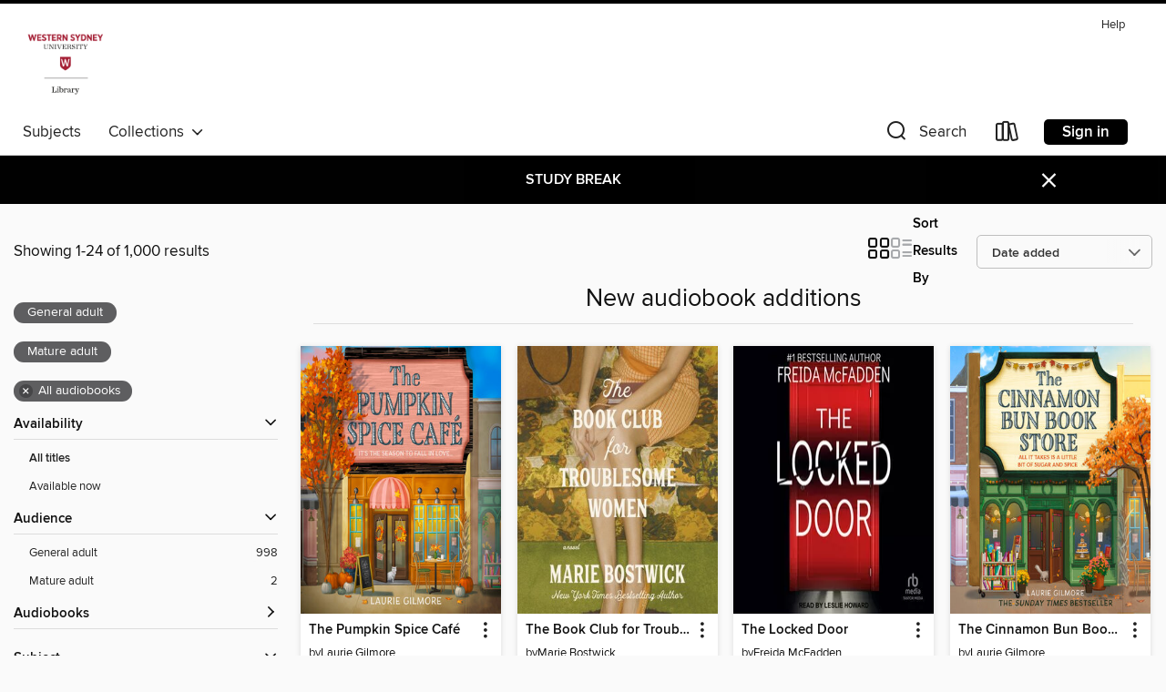

--- FILE ---
content_type: text/html; charset=utf-8
request_url: https://uws.overdrive.com/collection/20182
body_size: 49198
content:
<!DOCTYPE html>
<html lang="en" dir="ltr" class="no-js">
    <head>
        
    
        
            
        
    

    <meta name="twitter:title" property="og:title" content="Western Sydney University"/>
    <meta name="twitter:description" property="og:description" content="See the &quot;New audiobook additions&quot; collection from Western Sydney University."/>
    <meta name="twitter:image" property="og:image" content="https://thunder.cdn.overdrive.com/logos/crushed/4194.png?1"/>
    <meta property="og:url" content="/collection/20182"/>
    <meta name="twitter:card" content="summary" />
    <meta property="og:site_name" content="Western Sydney University" />
    <meta name="twitter:site" content="@OverDriveLibs" />
    <meta property="og:locale" content="en" />
    <meta name="description" content="See the &quot;New audiobook additions&quot; collection from Western Sydney University." />

        <meta http-equiv="X-UA-Compatible" content="IE=edge,chrome=1">
<meta name="viewport" content="width=device-width, initial-scale=1.0 user-scalable=1">





    
        
        
            
        

        <title>New audiobook additions - Western Sydney University - OverDrive</title>
    


<link rel='shortcut icon' type='image/x-icon' href='https://lightning.od-cdn.com/static/img/favicon.bb86d660d3929b5c0c65389d6a8e8aba.ico' />


    
        <meta name="twitter:title" property="og:title" content="Western Sydney University"/>
        <meta name="twitter:description" property="og:description" content="Browse, borrow, and enjoy titles from the Western Sydney University digital collection."/>
        <meta name="twitter:image" property="og:image" content="https://thunder.cdn.overdrive.com/logos/crushed/4194.png?1"/>
        <meta property="og:url" content="/collection/20182"/>
        <meta name="twitter:card" content="summary" />
        <meta property="og:site_name" content="Western Sydney University" />
        <meta name="twitter:site" content="@OverDriveLibs" />
        <meta property="og:locale" content="en" />
        
    
<!-- iOS smart app banner -->
    <meta name="apple-itunes-app" content="app-id=1076402606" />
    <!-- Google Play app banner -->
    <link rel="manifest" href="https://lightning.od-cdn.com/static/manifest.ed71e3d923d287cd1dce64ae0d3cc8b8.json">
    <meta name="google-play-app" content="app-id=com.overdrive.mobile.android.libby" />
    <!-- Windows Store app banner -->
    <meta name="msApplication-ID" content="2FA138F6.LibbybyOverDrive" />
    <meta name="msApplication-PackageFamilyName" content="2FA138F6.LibbybyOverDrive_daecb9042jmvt" />


        <link rel="stylesheet" type="text/css" href="https://lightning.od-cdn.com/static/vendor.bundle.min.5eabf64aeb625aca9acda7ccc8bb0256.css" onerror="cdnError(this)" />
        <link rel="stylesheet" type="text/css" href="https://lightning.od-cdn.com/static/app.bundle.min.4745c796acbdf898c17680b64a0334c9.css" onerror="cdnError(this)" />
        <link rel='shortcut icon' type='image/x-icon' href='https://lightning.od-cdn.com/static/img/favicon.bb86d660d3929b5c0c65389d6a8e8aba.ico' />

        
    <link rel="stylesheet" type="text/css" href="https://lightning.od-cdn.com/static/faceted-media.min.4cf2f9699e20c37ba2839a67bcf88d4d.css" />


        

<link rel="stylesheet" type="text/css" href="/assets/v3/css/45b2cd3100fbdebbdb6e3d5fa7e06ec7/colors.css?primary=%23a30b33&primaryR=163&primaryG=11&primaryB=51&primaryFontColor=%23fff&secondary=%23000000&secondaryR=0&secondaryG=0&secondaryB=0&secondaryFontColor=%23fff&bannerIsSecondaryColor=false&defaultColor=%23222">

        <script>
    window.OverDrive = window.OverDrive || {};
    window.OverDrive.colors = {};
    window.OverDrive.colors.primary = "#a30b33";
    window.OverDrive.colors.secondary = "#000000";
    window.OverDrive.tenant = 200562;
    window.OverDrive.libraryName = "Western Sydney University";
    window.OverDrive.advantageKey = "";
    window.OverDrive.libraryKey = "uws";
    window.OverDrive.accountIds = [-1];
    window.OverDrive.parentAccountKey = "uws";
    window.OverDrive.allFeatures = "";
    window.OverDrive.libraryConfigurations = {"autocomplete":{"enabled":true},"content-holds":{"enabled":true},"getACard":{"enabled":false},"backToMainCollectionLink":{"enabled":true},"promoteLibby":{"enabled":true},"switchToLibby":{"enabled":true},"disableOdAppAccess":{"enabled":true},"bannerIsSecondaryColor":{"enabled":false},"lexileScores":{"enabled":true},"atosLevels":{"enabled":true},"gradeLevels":{"enabled":true},"interestLevels":{"enabled":true},"readingHistory":{"enabled":false},"reciprocalLending":{"enabled":true},"OzoneAuthentication":{"enabled":true},"Notifications":{"enabled":true},"kindleFooter":{"enabled":false},"kindleNav":{"enabled":false},"kindleLoanFormatLimit":{"enabled":false},"kindleSearchOffer":{"enabled":false},"kindleLoanOffer":{"enabled":false},"sampleOnlyMode":{},"luckyDayMenuLink":{"enabled":false},"disableWishlist":{"enabled":false},"simplifiedNavigationBar":{"enabled":false},"geo-idc":{"enabled":false},"libby-footer-promo":{"enabled":false}};
    window.OverDrive.mediaItems = {"3976357":{"reserveId":"097ffe1f-36f3-493a-a09b-791728f2eadd","subjects":[{"id":"24","name":"Fantasy"},{"id":"26","name":"Fiction"},{"id":"77","name":"Romance"}],"bisacCodes":["FIC009020","FIC009090"],"bisac":[{"code":"FIC009020","description":"Fiction / Fantasy / Epic"},{"code":"FIC009090","description":"Fiction / Fantasy / Romantic "}],"levels":[],"creators":[{"id":614706,"name":"Sarah J. Maas","role":"Author","sortName":"Maas, Sarah J."},{"id":1066574,"name":"Amanda Leigh Cobb","role":"Narrator","sortName":"Leigh Cobb, Amanda"}],"languages":[{"id":"en","name":"English"}],"imprint":{"id":"198517","name":"Recorded Books"},"isBundledChild":false,"ratings":{"maturityLevel":{"id":"generalcontent","name":"General content"},"naughtyScore":{"id":"GeneralContent","name":"General content"}},"constraints":{"isDisneyEulaRequired":false},"reviewCounts":{"premium":1,"publisherSupplier":0},"isAvailable":true,"isPreReleaseTitle":false,"estimatedReleaseDate":"2018-06-01T04:00:00Z","sample":{"href":"https://samples.overdrive.com/?crid=097ffe1f-36f3-493a-a09b-791728f2eadd&.epub-sample.overdrive.com"},"publisher":{"id":"223131","name":"Recorded Books, Inc."},"series":"A Court of Thorns and Roses","description":"On the darkest night, the stars still shine.<br/>Feyre's first Winter Solstice as High Lady is drawing near. With it will come a hard-earned rest from the work that she, Rhysand and their friends have done to rebuild the Night Court and the...","availableCopies":1,"ownedCopies":1,"luckyDayAvailableCopies":0,"luckyDayOwnedCopies":0,"holdsCount":0,"holdsRatio":0,"estimatedWaitDays":14,"isFastlane":false,"availabilityType":"normal","isRecommendableToLibrary":true,"isOwned":true,"isHoldable":true,"isAdvantageFiltered":false,"visitorEligible":false,"juvenileEligible":false,"youngAdultEligible":false,"contentAccessLevels":0,"classifications":{},"type":{"id":"audiobook","name":"Audiobook"},"covers":{"cover150Wide":{"href":"https://img1.od-cdn.com/ImageType-150/1694-1/{097FFE1F-36F3-493A-A09B-791728F2EADD}IMG150.JPG","height":200,"width":150,"primaryColor":{"hex":"#14B4E4","rgb":{"red":20,"green":180,"blue":228}},"isPlaceholderImage":false},"cover300Wide":{"href":"https://img3.od-cdn.com/ImageType-400/1694-1/{097FFE1F-36F3-493A-A09B-791728F2EADD}IMG400.JPG","height":400,"width":300,"primaryColor":{"hex":"#14B4E4","rgb":{"red":20,"green":180,"blue":228}},"isPlaceholderImage":false},"cover510Wide":{"href":"https://img2.od-cdn.com/ImageType-100/1694-1/{097FFE1F-36F3-493A-A09B-791728F2EADD}IMG100.JPG","height":680,"width":510,"primaryColor":{"hex":"#14B4E4","rgb":{"red":20,"green":180,"blue":228}},"isPlaceholderImage":false}},"id":"3976357","firstCreatorName":"Sarah J. Maas","firstCreatorId":614706,"firstCreatorSortName":"Maas, Sarah J.","title":"A Court of Frost and Starlight","sortTitle":"Court of Frost and Starlight","starRating":4,"starRatingCount":802,"edition":"Unabridged","publishDate":"2018-06-01T00:00:00Z","publishDateText":"06/01/2018","formats":[{"identifiers":[{"type":"ISBN","value":"9781501994661"},{"type":"PublisherCatalogNumber","value":"5031261"},{"type":"8","value":"recordedbooks_audio#9781501994661"},{"type":"LibraryISBN","value":"9781501945984"}],"rights":[],"fileSize":184339849,"onSaleDateUtc":"2018-06-01T04:00:00+00:00","duration":"06:24:02","hasAudioSynchronizedText":false,"isBundleParent":false,"isbn":"9781501945984","bundledContent":[],"sample":{"href":"https://samples.overdrive.com/?crid=097ffe1f-36f3-493a-a09b-791728f2eadd&.epub-sample.overdrive.com"},"fulfillmentType":"bifocal","id":"audiobook-overdrive","name":"OverDrive Listen audiobook"},{"identifiers":[{"type":"ISBN","value":"9781501994661"},{"type":"PublisherCatalogNumber","value":"5031261"},{"type":"8","value":"recordedbooks_audio#9781501994661"},{"type":"LibraryISBN","value":"9781501945984"}],"rights":[],"fileSize":184357290,"onSaleDateUtc":"2018-06-01T04:00:00+00:00","partCount":6,"duration":"06:29:03","hasAudioSynchronizedText":false,"isBundleParent":false,"isbn":"9781501945984","bundledContent":[],"sample":{"href":"https://excerpts.cdn.overdrive.com/FormatType-425/1694-1/3976357-ACourtOfFrostAndStarlight.mp3"},"fulfillmentType":"odm","id":"audiobook-mp3","name":"MP3 audiobook"}],"publisherAccount":{"id":"4295","name":"Recorded Books, LLC"},"detailedSeries":{"seriesId":507388,"seriesName":"A Court of Thorns and Roses","readingOrder":"3.5","rank":57}},"5167933":{"reserveId":"2cdd5828-3fbe-4459-b2e4-d9b412cc7adc","subjects":[{"id":"26","name":"Fiction"},{"id":"77","name":"Romance"},{"id":"115","name":"Historical Fiction"}],"bisacCodes":["FIC014040","FIC027200","FIC032000","FIC043000","FIC044000"],"bisac":[{"code":"FIC014040","description":"FICTION / Historical / 20th Century / World War I"},{"code":"FIC027200","description":"Fiction / Romance / Historical / 20th Century"},{"code":"FIC032000","description":"Fiction / War & Military"},{"code":"FIC043000","description":"Fiction / Coming of Age"},{"code":"FIC044000","description":"Fiction / Contemporary Women"}],"levels":[],"creators":[{"id":476593,"name":"Liz Trenow","role":"Author","sortName":"Trenow, Liz"},{"id":947996,"name":"Danielle Farrow","role":"Narrator","sortName":"Farrow, Danielle"}],"languages":[{"id":"en","name":"English"}],"imprint":{"id":"4150","name":"Avon"},"isBundledChild":false,"ratings":{"maturityLevel":{"id":"generalcontent","name":"General content"},"naughtyScore":{"id":"GeneralContent","name":"General content"}},"constraints":{"isDisneyEulaRequired":false},"reviewCounts":{"premium":3,"publisherSupplier":0},"isAvailable":true,"isPreReleaseTitle":false,"estimatedReleaseDate":"2020-07-06T04:00:00Z","sample":{"href":"https://samples.overdrive.com/?crid=2cdd5828-3fbe-4459-b2e4-d9b412cc7adc&.epub-sample.overdrive.com"},"publisher":{"id":"5073","name":"HarperCollins Publishers"},"description":"A stunning book set in the Edwardian era about a seamstress working at Buckingham Palace. Full of drama, betrayal and compelling historical detail, perfect for fans of Lucinda Riley and Tracy Rees.It is 1914 and Maria, a shy teenager, is...","availableCopies":1,"ownedCopies":1,"luckyDayAvailableCopies":0,"luckyDayOwnedCopies":0,"holdsCount":0,"holdsRatio":0,"estimatedWaitDays":14,"isFastlane":false,"availabilityType":"normal","isRecommendableToLibrary":true,"isOwned":true,"isHoldable":true,"isAdvantageFiltered":false,"visitorEligible":false,"juvenileEligible":false,"youngAdultEligible":false,"contentAccessLevels":0,"classifications":{},"type":{"id":"audiobook","name":"Audiobook"},"covers":{"cover150Wide":{"href":"https://img2.od-cdn.com/ImageType-150/0292-1/2CD/D58/28/{2CDD5828-3FBE-4459-B2E4-D9B412CC7ADC}Img150.jpg","height":200,"width":150,"primaryColor":{"hex":"#027093","rgb":{"red":2,"green":112,"blue":147}},"isPlaceholderImage":false},"cover300Wide":{"href":"https://img3.od-cdn.com/ImageType-400/0292-1/2CD/D58/28/{2CDD5828-3FBE-4459-B2E4-D9B412CC7ADC}Img400.jpg","height":400,"width":300,"primaryColor":{"hex":"#017294","rgb":{"red":1,"green":114,"blue":148}},"isPlaceholderImage":false},"cover510Wide":{"href":"https://img1.od-cdn.com/ImageType-100/0292-1/{2CDD5828-3FBE-4459-B2E4-D9B412CC7ADC}Img100.jpg","height":680,"width":510,"primaryColor":{"hex":"#007191","rgb":{"red":0,"green":113,"blue":145}},"isPlaceholderImage":false}},"id":"5167933","firstCreatorName":"Liz Trenow","firstCreatorId":476593,"firstCreatorSortName":"Trenow, Liz","title":"The Forgotten Seamstress","sortTitle":"Forgotten Seamstress","starRating":5,"starRatingCount":1,"edition":"Unabridged","publishDate":"2020-07-06T00:00:00Z","publishDateText":"07/06/2020","formats":[{"identifiers":[{"type":"ISBN","value":"9780008382308"},{"type":"8","value":"harpercollinsuk_audio#9780008382308"}],"rights":[],"fileSize":264423964,"onSaleDateUtc":"2020-07-06T04:00:00+00:00","duration":"09:10:52","hasAudioSynchronizedText":false,"isBundleParent":false,"isbn":"9780008382308","bundledContent":[],"sample":{"href":"https://samples.overdrive.com/?crid=2cdd5828-3fbe-4459-b2e4-d9b412cc7adc&.epub-sample.overdrive.com"},"fulfillmentType":"bifocal","id":"audiobook-overdrive","name":"OverDrive Listen audiobook"},{"identifiers":[{"type":"ISBN","value":"9780008382308"},{"type":"8","value":"harpercollinsuk_audio#9780008382308"}],"rights":[],"fileSize":264450062,"onSaleDateUtc":"2020-07-06T04:00:00+00:00","partCount":9,"duration":"09:15:51","hasAudioSynchronizedText":false,"isBundleParent":false,"isbn":"9780008382308","bundledContent":[],"sample":{"href":"https://excerpts.cdn.overdrive.com/FormatType-425/0292-1/5167933-TheForgottenSeamstress.mp3"},"fulfillmentType":"odm","id":"audiobook-mp3","name":"MP3 audiobook"}],"publisherAccount":{"id":"435","name":"HarperCollins Publishers Ltd."}},"5559887":{"reserveId":"1e1ecadb-5a0a-4120-b81f-9f7dfc489c53","subjects":[{"id":"26","name":"Fiction"},{"id":"49","name":"Literature"}],"bisacCodes":["FIC000000"],"bisac":[{"code":"FIC000000","description":"Fiction / General"}],"levels":[],"creators":[{"id":164693,"name":"Tracy Chevalier","role":"Author","sortName":"Chevalier, Tracy"},{"id":160505,"name":"Fenella Woolgar","role":"Narrator","sortName":"Woolgar, Fenella"}],"languages":[{"id":"en","name":"English"}],"imprint":{"id":"213417","name":"Clipper Audiobooks"},"isBundledChild":false,"ratings":{"maturityLevel":{"id":"generalcontent","name":"General content"},"naughtyScore":{"id":"GeneralContent","name":"General content"}},"constraints":{"isDisneyEulaRequired":false},"reviewCounts":{"premium":3,"publisherSupplier":0},"isAvailable":true,"isPreReleaseTitle":false,"estimatedReleaseDate":"2019-10-01T04:00:00Z","sample":{"href":"https://samples.overdrive.com/?crid=1e1ecadb-5a0a-4120-b81f-9f7dfc489c53&.epub-sample.overdrive.com"},"publisher":{"id":"329892","name":"W. F. Howes Ltd"},"description":"From the globally bestselling author of Girl with a Pearl Earring.<br/>It is 1932, and the losses of the First World War are still keenly felt. Violet Speedwell, mourning for both her fiancé and her brother and regarded by society as a 'surplus...","availableCopies":1,"ownedCopies":1,"luckyDayAvailableCopies":0,"luckyDayOwnedCopies":0,"holdsCount":0,"holdsRatio":0,"estimatedWaitDays":14,"isFastlane":false,"availabilityType":"normal","isRecommendableToLibrary":true,"isOwned":true,"isHoldable":true,"isAdvantageFiltered":false,"visitorEligible":false,"juvenileEligible":false,"youngAdultEligible":false,"contentAccessLevels":0,"classifications":{},"type":{"id":"audiobook","name":"Audiobook"},"covers":{"cover150Wide":{"href":"https://img3.od-cdn.com/ImageType-150/7723-1/1E1/ECA/DB/{1E1ECADB-5A0A-4120-B81F-9F7DFC489C53}Img150.jpg","height":200,"width":150,"primaryColor":{"hex":"#6DABA6","rgb":{"red":109,"green":171,"blue":166}},"isPlaceholderImage":false},"cover300Wide":{"href":"https://img1.od-cdn.com/ImageType-400/7723-1/1E1/ECA/DB/{1E1ECADB-5A0A-4120-B81F-9F7DFC489C53}Img400.jpg","height":400,"width":300,"primaryColor":{"hex":"#66A9A2","rgb":{"red":102,"green":169,"blue":162}},"isPlaceholderImage":false},"cover510Wide":{"href":"https://img1.od-cdn.com/ImageType-100/7723-1/{1E1ECADB-5A0A-4120-B81F-9F7DFC489C53}Img100.jpg","height":680,"width":510,"primaryColor":{"hex":"#74B8B7","rgb":{"red":116,"green":184,"blue":183}},"isPlaceholderImage":false}},"id":"5559887","firstCreatorName":"Tracy Chevalier","firstCreatorId":164693,"firstCreatorSortName":"Chevalier, Tracy","title":"A Single Thread","sortTitle":"Single Thread","starRating":4,"starRatingCount":9,"edition":"Unabridged","publishDate":"2019-10-01T00:00:00Z","publishDateText":"10/01/2019","formats":[{"identifiers":[{"type":"ISBN","value":"9781528876667"}],"rights":[],"fileSize":312675260,"onSaleDateUtc":"2019-10-01T04:00:00+00:00","duration":"10:51:24","hasAudioSynchronizedText":false,"isBundleParent":false,"isbn":"9781528876667","bundledContent":[],"sample":{"href":"https://samples.overdrive.com/?crid=1e1ecadb-5a0a-4120-b81f-9f7dfc489c53&.epub-sample.overdrive.com"},"fulfillmentType":"bifocal","id":"audiobook-overdrive","name":"OverDrive Listen audiobook"},{"identifiers":[{"type":"ISBN","value":"9781528876667"}],"rights":[],"fileSize":312712096,"onSaleDateUtc":"2019-10-01T04:00:00+00:00","partCount":10,"duration":"10:55:19","hasAudioSynchronizedText":false,"isBundleParent":false,"isbn":"9781528876667","bundledContent":[],"sample":{"href":"https://excerpts.cdn.overdrive.com/FormatType-425/7723-1/5559887-ASingleThread.mp3"},"fulfillmentType":"odm","id":"audiobook-mp3","name":"MP3 audiobook"}],"publisherAccount":{"id":"38743","name":"W. F. Howes Ltd."}},"9805971":{"reserveId":"b79d3ae5-5878-4361-a114-20d8f1ceaf2e","subjects":[{"id":"26","name":"Fiction"},{"id":"41","name":"African American Fiction"},{"id":"49","name":"Literature"},{"id":"115","name":"Historical Fiction"}],"bisacCodes":["FIC041000","FIC049020","FIC049040"],"bisac":[{"code":"FIC041000","description":"FICTION / Biographical & Autofiction"},{"code":"FIC049020","description":"Fiction / African American & Black / Women"},{"code":"FIC049040","description":"Fiction / African American & Black / Historical"}],"levels":[],"creators":[{"id":3141974,"name":"ReShonda Tate","role":"Author","sortName":"Tate, ReShonda"},{"id":2517604,"name":"Lynnette R. Freeman","role":"Narrator","sortName":"Freeman, Lynnette R."}],"languages":[{"id":"en","name":"English"}],"imprint":{"id":"6569","name":"William Morrow Paperbacks"},"isBundledChild":false,"ratings":{"maturityLevel":{"id":"generalcontent","name":"General content"},"naughtyScore":{"id":"GeneralContent","name":"General content"}},"constraints":{"isDisneyEulaRequired":false},"reviewCounts":{"premium":0,"publisherSupplier":0},"isAvailable":true,"isPreReleaseTitle":false,"estimatedReleaseDate":"2024-01-30T05:00:00Z","sample":{"href":"https://samples.overdrive.com/?crid=b79d3ae5-5878-4361-a114-20d8f1ceaf2e&.epub-sample.overdrive.com"},"publisher":{"id":"582","name":"HarperCollins"},"subtitle":"A Novel of Hattie McDaniel","description":"<p><strong>As seen on The TODAY Show!</strong></p><p><strong>Bestselling author ReShonda Tate presents a fascinating fictional portrait of Hattie McDaniel, one of Hollywood's most prolific but woefully underappreciated stars&#8212;and the first...","availableCopies":1,"ownedCopies":1,"luckyDayAvailableCopies":0,"luckyDayOwnedCopies":0,"holdsCount":0,"holdsRatio":0,"estimatedWaitDays":14,"isFastlane":false,"availabilityType":"normal","isRecommendableToLibrary":true,"isOwned":true,"isHoldable":true,"isAdvantageFiltered":false,"visitorEligible":false,"juvenileEligible":false,"youngAdultEligible":false,"contentAccessLevels":0,"classifications":{},"type":{"id":"audiobook","name":"Audiobook"},"covers":{"cover150Wide":{"href":"https://img1.od-cdn.com/ImageType-150/0293-1/{B79D3AE5-5878-4361-A114-20D8F1CEAF2E}IMG150.JPG","height":200,"width":150,"primaryColor":{"hex":"#3F493E","rgb":{"red":63,"green":73,"blue":62}},"isPlaceholderImage":false},"cover300Wide":{"href":"https://img3.od-cdn.com/ImageType-400/0293-1/{B79D3AE5-5878-4361-A114-20D8F1CEAF2E}IMG400.JPG","height":400,"width":300,"primaryColor":{"hex":"#3B453A","rgb":{"red":59,"green":69,"blue":58}},"isPlaceholderImage":false},"cover510Wide":{"href":"https://img1.od-cdn.com/ImageType-100/0293-1/{B79D3AE5-5878-4361-A114-20D8F1CEAF2E}IMG100.JPG","height":680,"width":510,"primaryColor":{"hex":"#3C4437","rgb":{"red":60,"green":68,"blue":55}},"isPlaceholderImage":false}},"id":"9805971","firstCreatorName":"ReShonda Tate","firstCreatorId":3141974,"firstCreatorSortName":"Tate, ReShonda","title":"The Queen of Sugar Hill","sortTitle":"Queen of Sugar Hill A Novel of Hattie McDaniel","starRating":3.3,"starRatingCount":12,"edition":"Unabridged","publishDate":"2024-01-30T00:00:00Z","publishDateText":"01/30/2024","formats":[{"identifiers":[{"type":"ISBN","value":"9780063291102"}],"rights":[],"fileSize":445637896,"onSaleDateUtc":"2024-01-30T05:00:00+00:00","duration":"15:28:24","hasAudioSynchronizedText":false,"isBundleParent":false,"isbn":"9780063291102","bundledContent":[],"sample":{"href":"https://samples.overdrive.com/?crid=b79d3ae5-5878-4361-a114-20d8f1ceaf2e&.epub-sample.overdrive.com"},"fulfillmentType":"bifocal","id":"audiobook-overdrive","name":"OverDrive Listen audiobook"},{"identifiers":[{"type":"ISBN","value":"9780063291102"}],"rights":[],"fileSize":445692928,"onSaleDateUtc":"2024-01-30T05:00:00+00:00","partCount":14,"duration":"15:32:18","hasAudioSynchronizedText":false,"isBundleParent":false,"isbn":"9780063291102","bundledContent":[],"fulfillmentType":"odm","id":"audiobook-mp3","name":"MP3 audiobook"}],"publisherAccount":{"id":"436","name":"HarperCollins Publishers Inc."}},"10128963":{"reserveId":"d27942ab-bb30-4981-bc67-2115e7a55f84","subjects":[{"id":"26","name":"Fiction"},{"id":"49","name":"Literature"},{"id":"77","name":"Romance"}],"bisacCodes":["FIC027020","FIC027290","FIC027430","FIC066000","FIC071000"],"bisac":[{"code":"FIC027020","description":"Fiction / Romance / Contemporary"},{"code":"FIC027290","description":"Fiction / Romance / Holiday "},{"code":"FIC027430","description":"Fiction / Romance / Workplace"},{"code":"FIC066000","description":"Fiction / Small Town & Rural "},{"code":"FIC071000","description":"Fiction / Friendship"}],"levels":[],"creators":[{"id":3047471,"name":"Laurie Gilmore","role":"Author","sortName":"Gilmore, Laurie"},{"id":637151,"name":"Regina Reagan","role":"Narrator","sortName":"Reagan, Regina"}],"languages":[{"id":"en","name":"English"}],"imprint":{"id":"4144","name":"HarperCollins"},"isBundledChild":false,"ratings":{"maturityLevel":{"id":"generalcontent","name":"General content"},"naughtyScore":{"id":"GeneralContent","name":"General content"}},"constraints":{"isDisneyEulaRequired":false},"reviewCounts":{"premium":0,"publisherSupplier":0},"isAvailable":false,"isPreReleaseTitle":false,"estimatedReleaseDate":"2023-10-26T04:00:00Z","sample":{"href":"https://samples.overdrive.com/?crid=d27942ab-bb30-4981-bc67-2115e7a55f84&.epub-sample.overdrive.com"},"publisher":{"id":"5073","name":"HarperCollins Publishers"},"series":"Dream Harbor","description":"The first book of the viral Dream Harbor series by #1 New York Times and Sunday Times bestselling author Laurie Gilmore! 🍁TikTok Made Me Buy It – Winner of the TikTok Shop Book of the Year 2024, Sunday Times and USA Today bestseller. As seen on...","availableCopies":0,"ownedCopies":1,"luckyDayAvailableCopies":0,"luckyDayOwnedCopies":0,"holdsCount":0,"holdsRatio":0,"estimatedWaitDays":14,"isFastlane":false,"availabilityType":"normal","isRecommendableToLibrary":true,"isOwned":true,"isHoldable":true,"isAdvantageFiltered":false,"visitorEligible":false,"juvenileEligible":false,"youngAdultEligible":false,"contentAccessLevels":0,"classifications":{},"type":{"id":"audiobook","name":"Audiobook"},"covers":{"cover150Wide":{"href":"https://img2.od-cdn.com/ImageType-150/0292-1/{D27942AB-BB30-4981-BC67-2115E7A55F84}IMG150.JPG","height":200,"width":150,"primaryColor":{"hex":"#8196B1","rgb":{"red":129,"green":150,"blue":177}},"isPlaceholderImage":false},"cover300Wide":{"href":"https://img3.od-cdn.com/ImageType-400/0292-1/{D27942AB-BB30-4981-BC67-2115E7A55F84}IMG400.JPG","height":400,"width":300,"primaryColor":{"hex":"#788DA8","rgb":{"red":120,"green":141,"blue":168}},"isPlaceholderImage":false},"cover510Wide":{"href":"https://img2.od-cdn.com/ImageType-100/0292-1/{D27942AB-BB30-4981-BC67-2115E7A55F84}IMG100.JPG","height":680,"width":510,"primaryColor":{"hex":"#7489A4","rgb":{"red":116,"green":137,"blue":164}},"isPlaceholderImage":false}},"id":"10128963","firstCreatorName":"Laurie Gilmore","firstCreatorId":3047471,"firstCreatorSortName":"Gilmore, Laurie","title":"The Pumpkin Spice Café","sortTitle":"Pumpkin Spice Café","starRating":3.1,"starRatingCount":75,"edition":"Unabridged","publishDate":"2023-10-26T00:00:00Z","publishDateText":"10/26/2023","formats":[{"identifiers":[{"type":"ISBN","value":"9780008679835"}],"rights":[],"fileSize":203065257,"onSaleDateUtc":"2023-10-26T04:00:00+00:00","duration":"07:03:03","hasAudioSynchronizedText":false,"isBundleParent":false,"isbn":"9780008679835","bundledContent":[],"sample":{"href":"https://samples.overdrive.com/?crid=d27942ab-bb30-4981-bc67-2115e7a55f84&.epub-sample.overdrive.com"},"fulfillmentType":"bifocal","id":"audiobook-overdrive","name":"OverDrive Listen audiobook"},{"identifiers":[{"type":"ISBN","value":"9780008679835"}],"rights":[],"fileSize":203087664,"onSaleDateUtc":"2023-10-26T04:00:00+00:00","partCount":6,"duration":"07:06:01","hasAudioSynchronizedText":false,"isBundleParent":false,"isbn":"9780008679835","bundledContent":[],"fulfillmentType":"odm","id":"audiobook-mp3","name":"MP3 audiobook"}],"publisherAccount":{"id":"435","name":"HarperCollins Publishers Ltd."},"detailedSeries":{"seriesId":1595691,"seriesName":"Dream Harbor","readingOrder":"1","rank":2}},"10178136":{"reserveId":"abcde1e7-7c3e-4bba-a3e5-acc1bbb6f64d","subjects":[{"id":"26","name":"Fiction"},{"id":"86","name":"Suspense"},{"id":"100","name":"Thriller"}],"bisacCodes":["FIC030000","FIC031080","FIC058000"],"bisac":[{"code":"FIC030000","description":"Fiction / Thrillers / Suspense"},{"code":"FIC031080","description":"Fiction / Thrillers / Psychological"},{"code":"FIC058000","description":"Fiction / Holidays"}],"levels":[],"creators":[{"id":1342837,"name":"Freida McFadden","role":"Author","sortName":"McFadden, Freida"},{"id":2365145,"name":"Alyson Krawchuk","role":"Narrator","sortName":"Krawchuk, Alyson"}],"languages":[{"id":"en","name":"English"}],"isBundledChild":false,"ratings":{"maturityLevel":{"id":"generalcontent","name":"General content"},"naughtyScore":{"id":"GeneralContent","name":"General content"}},"constraints":{"isDisneyEulaRequired":false},"reviewCounts":{"premium":0,"publisherSupplier":0},"isAvailable":true,"isPreReleaseTitle":false,"estimatedReleaseDate":"2023-11-07T05:00:00Z","sample":{"href":"https://samples.overdrive.com/?crid=abcde1e7-7c3e-4bba-a3e5-acc1bbb6f64d&.epub-sample.overdrive.com"},"publisher":{"id":"322734","name":"Hollywood Upstairs Press"},"subtitle":"A Short Story","description":"It's Christmas Eve and Stella Hansen is broke. She is so broke that despite working two jobs, she can't even afford a present for her husband on their first Christmas as man and wife. But then a mysterious storekeeper at a pawn shop offers Stella...","availableCopies":1,"ownedCopies":1,"luckyDayAvailableCopies":0,"luckyDayOwnedCopies":0,"holdsCount":0,"holdsRatio":0,"estimatedWaitDays":14,"isFastlane":false,"availabilityType":"normal","isRecommendableToLibrary":true,"isOwned":true,"isHoldable":true,"isAdvantageFiltered":false,"visitorEligible":false,"juvenileEligible":false,"youngAdultEligible":false,"contentAccessLevels":0,"classifications":{},"type":{"id":"audiobook","name":"Audiobook"},"covers":{"cover150Wide":{"href":"https://img3.od-cdn.com/ImageType-150/2343-1/{ABCDE1E7-7C3E-4BBA-A3E5-ACC1BBB6F64D}IMG150.JPG","height":200,"width":150,"primaryColor":{"hex":"#712728","rgb":{"red":113,"green":39,"blue":40}},"isPlaceholderImage":false},"cover300Wide":{"href":"https://img2.od-cdn.com/ImageType-400/2343-1/{ABCDE1E7-7C3E-4BBA-A3E5-ACC1BBB6F64D}IMG400.JPG","height":400,"width":300,"primaryColor":{"hex":"#772C30","rgb":{"red":119,"green":44,"blue":48}},"isPlaceholderImage":false},"cover510Wide":{"href":"https://img1.od-cdn.com/ImageType-100/2343-1/{ABCDE1E7-7C3E-4BBA-A3E5-ACC1BBB6F64D}IMG100.JPG","height":680,"width":510,"primaryColor":{"hex":"#712B2B","rgb":{"red":113,"green":43,"blue":43}},"isPlaceholderImage":false}},"id":"10178136","firstCreatorName":"Freida McFadden","firstCreatorId":1342837,"firstCreatorSortName":"McFadden, Freida","title":"The Gift","sortTitle":"Gift A Short Story","starRating":3.2,"starRatingCount":74,"edition":"Unabridged","publishDate":"2023-11-07T00:00:00Z","publishDateText":"11/07/2023","formats":[{"identifiers":[{"type":"ISBN","value":"9781666651416"}],"rights":[],"fileSize":31178083,"onSaleDateUtc":"2023-11-07T05:00:00+00:00","duration":"01:04:57","hasAudioSynchronizedText":false,"isBundleParent":false,"isbn":"9781666651416","bundledContent":[],"sample":{"href":"https://samples.overdrive.com/?crid=abcde1e7-7c3e-4bba-a3e5-acc1bbb6f64d&.epub-sample.overdrive.com"},"fulfillmentType":"bifocal","id":"audiobook-overdrive","name":"OverDrive Listen audiobook"},{"identifiers":[{"type":"ISBN","value":"9781666651416"}],"rights":[],"fileSize":31180556,"onSaleDateUtc":"2023-11-07T05:00:00+00:00","partCount":1,"duration":"01:05:57","hasAudioSynchronizedText":false,"isBundleParent":false,"isbn":"9781666651416","bundledContent":[],"fulfillmentType":"odm","id":"audiobook-mp3","name":"MP3 audiobook"}],"publisherAccount":{"id":"6115","name":"Dreamscape Media, LLC"}},"10480930":{"reserveId":"0fb24a1a-9482-4f61-92d4-765f210a24cb","subjects":[{"id":"26","name":"Fiction"},{"id":"49","name":"Literature"},{"id":"77","name":"Romance"}],"bisacCodes":["FIC027000","FIC027020","FIC027430"],"bisac":[{"code":"FIC027000","description":"Fiction / Romance / General"},{"code":"FIC027020","description":"Fiction / Romance / Contemporary"},{"code":"FIC027430","description":"Fiction / Romance / Workplace"}],"levels":[],"creators":[{"id":3047471,"name":"Laurie Gilmore","role":"Author","sortName":"Gilmore, Laurie"},{"id":637151,"name":"Regina Reagan","role":"Narrator","sortName":"Reagan, Regina"}],"languages":[{"id":"en","name":"English"}],"imprint":{"id":"4144","name":"HarperCollins"},"isBundledChild":false,"ratings":{"maturityLevel":{"id":"generalcontent","name":"General content"},"naughtyScore":{"id":"GeneralContent","name":"General content"}},"constraints":{"isDisneyEulaRequired":false},"reviewCounts":{"premium":1,"publisherSupplier":0},"isAvailable":true,"isPreReleaseTitle":false,"estimatedReleaseDate":"2024-08-29T04:00:00Z","sample":{"href":"https://samples.overdrive.com/?crid=0fb24a1a-9482-4f61-92d4-765f210a24cb&.epub-sample.overdrive.com"},"publisher":{"id":"5073","name":"HarperCollins Publishers"},"series":"Dream Harbor","description":"By #1 New York Times and Sunday Times bestselling author of The Pumpkin Spice Café 'Unputdownable, I devoured [it] within days... Dream Harbor is not short of a vibrant and hilarious cast of characters to help breathe life into the already...","availableCopies":1,"ownedCopies":1,"luckyDayAvailableCopies":0,"luckyDayOwnedCopies":0,"holdsCount":0,"holdsRatio":0,"estimatedWaitDays":14,"isFastlane":false,"availabilityType":"normal","isRecommendableToLibrary":true,"isOwned":true,"isHoldable":true,"isAdvantageFiltered":false,"visitorEligible":false,"juvenileEligible":false,"youngAdultEligible":false,"contentAccessLevels":0,"classifications":{},"type":{"id":"audiobook","name":"Audiobook"},"covers":{"cover150Wide":{"href":"https://img2.od-cdn.com/ImageType-150/0292-1/{0FB24A1A-9482-4F61-92D4-765F210A24CB}IMG150.JPG","height":200,"width":150,"primaryColor":{"hex":"#59BAFF","rgb":{"red":89,"green":186,"blue":255}},"isPlaceholderImage":false},"cover300Wide":{"href":"https://img3.od-cdn.com/ImageType-400/0292-1/{0FB24A1A-9482-4F61-92D4-765F210A24CB}IMG400.JPG","height":400,"width":300,"primaryColor":{"hex":"#5AB9FD","rgb":{"red":90,"green":185,"blue":253}},"isPlaceholderImage":false},"cover510Wide":{"href":"https://img2.od-cdn.com/ImageType-100/0292-1/{0FB24A1A-9482-4F61-92D4-765F210A24CB}IMG100.JPG","height":680,"width":510,"primaryColor":{"hex":"#5BB9FF","rgb":{"red":91,"green":185,"blue":255}},"isPlaceholderImage":false}},"id":"10480930","firstCreatorName":"Laurie Gilmore","firstCreatorId":3047471,"firstCreatorSortName":"Gilmore, Laurie","title":"The Cinnamon Bun Book Store","sortTitle":"Cinnamon Bun Book Store","starRating":3.1,"starRatingCount":21,"edition":"Unabridged","publishDate":"2024-08-29T00:00:00Z","publishDateText":"08/29/2024","formats":[{"identifiers":[{"type":"ISBN","value":"9780008707194"}],"rights":[],"fileSize":228125555,"onSaleDateUtc":"2024-08-29T04:00:00+00:00","duration":"07:55:15","hasAudioSynchronizedText":false,"isBundleParent":false,"isbn":"9780008707194","bundledContent":[],"sample":{"href":"https://samples.overdrive.com/?crid=0fb24a1a-9482-4f61-92d4-765f210a24cb&.epub-sample.overdrive.com"},"fulfillmentType":"bifocal","id":"audiobook-overdrive","name":"OverDrive Listen audiobook"},{"identifiers":[{"type":"ISBN","value":"9780008707194"}],"rights":[],"fileSize":228150126,"onSaleDateUtc":"2024-08-29T04:00:00+00:00","partCount":7,"duration":"07:58:12","hasAudioSynchronizedText":false,"isBundleParent":false,"isbn":"9780008707194","bundledContent":[],"fulfillmentType":"odm","id":"audiobook-mp3","name":"MP3 audiobook"}],"publisherAccount":{"id":"435","name":"HarperCollins Publishers Ltd."},"detailedSeries":{"seriesId":1595691,"seriesName":"Dream Harbor","readingOrder":"2","rank":14}},"10637072":{"reserveId":"1cfdc719-434a-4058-832d-0c26a5243180","subjects":[{"id":"24","name":"Fantasy"},{"id":"26","name":"Fiction"},{"id":"77","name":"Romance"}],"bisacCodes":["FIC009020","FIC009090"],"bisac":[{"code":"FIC009020","description":"Fiction / Fantasy / Epic"},{"code":"FIC009090","description":"Fiction / Fantasy / Romantic "}],"levels":[{"value":"5.6","id":"atos","name":"ATOS"},{"value":"9-12(UG)","id":"interest-level","name":"Interest Level"},{"low":"400","high":"400","value":"4","id":"reading-level","name":"Reading Level"}],"creators":[{"id":722541,"name":"Rebecca Yarros","role":"Author","sortName":"Yarros, Rebecca"},{"id":75254,"name":"Rebecca Soler","role":"Narrator","sortName":"Soler, Rebecca"},{"id":871469,"name":"Teddy Hamilton","role":"Narrator","sortName":"Hamilton, Teddy"},{"id":777767,"name":"Justis Bolding","role":"Narrator","sortName":"Bolding, Justis"},{"id":2525655,"name":"Jasmin Walker","role":"Narrator","sortName":"Walker, Jasmin"}],"languages":[{"id":"en","name":"English"}],"imprint":{"id":"198517","name":"Recorded Books"},"isBundledChild":false,"ratings":{"maturityLevel":{"id":"generalcontent","name":"General content"},"naughtyScore":{"id":"GeneralContent","name":"General content"}},"constraints":{"isDisneyEulaRequired":false},"reviewCounts":{"premium":1,"publisherSupplier":0},"isAvailable":true,"isPreReleaseTitle":false,"estimatedReleaseDate":"2025-01-21T05:00:00Z","sample":{"href":"https://samples.overdrive.com/?crid=1cfdc719-434a-4058-832d-0c26a5243180&.epub-sample.overdrive.com"},"publisher":{"id":"223131","name":"Recorded Books, Inc."},"series":"The Empyrean","description":"<p>After nearly eighteen months at Basgiath War College, Violet Sorrengail knows there's no more time for lessons. No more time for uncertainty.</p><p> </p><p>Because the battle has truly begun, and with enemies closing in from outside their...","availableCopies":1,"ownedCopies":1,"luckyDayAvailableCopies":0,"luckyDayOwnedCopies":0,"holdsCount":0,"holdsRatio":0,"estimatedWaitDays":14,"isFastlane":false,"availabilityType":"normal","isRecommendableToLibrary":true,"isOwned":true,"isHoldable":true,"isAdvantageFiltered":false,"visitorEligible":false,"juvenileEligible":false,"youngAdultEligible":false,"contentAccessLevels":0,"classifications":{},"type":{"id":"audiobook","name":"Audiobook"},"covers":{"cover150Wide":{"href":"https://img1.od-cdn.com/ImageType-150/1694-1/{1CFDC719-434A-4058-832D-0C26A5243180}IMG150.JPG","height":200,"width":150,"primaryColor":{"hex":"#08090B","rgb":{"red":8,"green":9,"blue":11}},"isPlaceholderImage":false},"cover300Wide":{"href":"https://img1.od-cdn.com/ImageType-400/1694-1/{1CFDC719-434A-4058-832D-0C26A5243180}IMG400.JPG","height":400,"width":300,"primaryColor":{"hex":"#08090B","rgb":{"red":8,"green":9,"blue":11}},"isPlaceholderImage":false},"cover510Wide":{"href":"https://img2.od-cdn.com/ImageType-100/1694-1/{1CFDC719-434A-4058-832D-0C26A5243180}IMG100.JPG","height":680,"width":510,"primaryColor":{"hex":"#08090B","rgb":{"red":8,"green":9,"blue":11}},"isPlaceholderImage":false}},"id":"10637072","firstCreatorName":"Rebecca Yarros","firstCreatorId":722541,"firstCreatorSortName":"Yarros, Rebecca","title":"Onyx Storm","sortTitle":"Onyx Storm","starRating":3.3,"starRatingCount":4,"edition":"Unabridged","publishDate":"2025-01-21T00:00:00Z","publishDateText":"01/21/2025","formats":[{"identifiers":[{"type":"ISBN","value":"9781705085103"}],"rights":[],"fileSize":687733204,"onSaleDateUtc":"2025-01-21T05:00:00+00:00","duration":"23:52:44","hasAudioSynchronizedText":false,"isBundleParent":false,"isbn":"9781705085103","bundledContent":[],"sample":{"href":"https://samples.overdrive.com/?crid=1cfdc719-434a-4058-832d-0c26a5243180&.epub-sample.overdrive.com"},"fulfillmentType":"bifocal","id":"audiobook-overdrive","name":"OverDrive Listen audiobook"},{"identifiers":[{"type":"ISBN","value":"9781705085103"}],"rights":[],"fileSize":687955291,"onSaleDateUtc":"2025-01-21T05:00:00+00:00","partCount":68,"duration":"23:52:08","hasAudioSynchronizedText":false,"isBundleParent":false,"isbn":"9781705085103","bundledContent":[],"fulfillmentType":"odm","id":"audiobook-mp3","name":"MP3 audiobook"}],"publisherAccount":{"id":"4295","name":"Recorded Books, LLC"},"detailedSeries":{"seriesId":1507742,"seriesName":"The Empyrean","readingOrder":"3","rank":36}},"10714511":{"reserveId":"680ef348-f485-4327-bf36-87241b7ec147","subjects":[{"id":"26","name":"Fiction"},{"id":"49","name":"Literature"},{"id":"86","name":"Suspense"},{"id":"100","name":"Thriller"}],"bisacCodes":["FIC030000","FIC031080","FIC044000"],"bisac":[{"code":"FIC030000","description":"Fiction / Thrillers / Suspense"},{"code":"FIC031080","description":"Fiction / Thrillers / Psychological"},{"code":"FIC044000","description":"Fiction / Contemporary Women"}],"levels":[],"creators":[{"id":1342837,"name":"Freida McFadden","role":"Author","sortName":"McFadden, Freida"},{"id":3248492,"name":"Victoria Connolly","role":"Narrator","sortName":"Connolly, Victoria"},{"id":2479592,"name":"Robb Moreira","role":"Narrator","sortName":"Moreira, Robb"}],"languages":[{"id":"en","name":"English"}],"isBundledChild":false,"ratings":{"maturityLevel":{"id":"generalcontent","name":"General content"},"naughtyScore":{"id":"GeneralContent","name":"General content"}},"constraints":{"isDisneyEulaRequired":false},"reviewCounts":{"premium":1,"publisherSupplier":0},"isAvailable":true,"isPreReleaseTitle":false,"estimatedReleaseDate":"2024-10-01T04:00:00Z","sample":{"href":"https://samples.overdrive.com/?crid=680ef348-f485-4327-bf36-87241b7ec147&.epub-sample.overdrive.com"},"publisher":{"id":"322734","name":"Hollywood Upstairs Press"},"description":"<p><strong>She's looking for the perfect man. He's looking for the perfect victim.</strong></p> <p>Sydney Shaw, like every single woman in New York, has terrible luck with dating. She's seen it all: men who lie in their dating profile, men who...","availableCopies":1,"ownedCopies":1,"luckyDayAvailableCopies":0,"luckyDayOwnedCopies":0,"holdsCount":0,"holdsRatio":0,"estimatedWaitDays":14,"isFastlane":false,"availabilityType":"normal","isRecommendableToLibrary":true,"isOwned":true,"isHoldable":true,"isAdvantageFiltered":false,"visitorEligible":false,"juvenileEligible":false,"youngAdultEligible":false,"contentAccessLevels":0,"classifications":{},"type":{"id":"audiobook","name":"Audiobook"},"covers":{"cover150Wide":{"href":"https://img2.od-cdn.com/ImageType-150/2343-1/{680EF348-F485-4327-BF36-87241B7EC147}IMG150.JPG","height":200,"width":150,"primaryColor":{"hex":"#FFFFFF","rgb":{"red":255,"green":255,"blue":255}},"isPlaceholderImage":false},"cover300Wide":{"href":"https://img1.od-cdn.com/ImageType-400/2343-1/{680EF348-F485-4327-BF36-87241B7EC147}IMG400.JPG","height":400,"width":300,"primaryColor":{"hex":"#FFFFFF","rgb":{"red":255,"green":255,"blue":255}},"isPlaceholderImage":false},"cover510Wide":{"href":"https://img3.od-cdn.com/ImageType-100/2343-1/{680EF348-F485-4327-BF36-87241B7EC147}IMG100.JPG","height":680,"width":510,"primaryColor":{"hex":"#FFFFFF","rgb":{"red":255,"green":255,"blue":255}},"isPlaceholderImage":false}},"id":"10714511","firstCreatorName":"Freida McFadden","firstCreatorId":1342837,"firstCreatorSortName":"McFadden, Freida","title":"The Boyfriend","sortTitle":"Boyfriend","starRating":3.5,"starRatingCount":198,"edition":"Unabridged","publishDate":"2024-10-01T00:00:00Z","publishDateText":"10/01/2024","formats":[{"identifiers":[{"type":"ISBN","value":"9781666665642"}],"rights":[],"fileSize":269095463,"onSaleDateUtc":"2024-10-01T04:00:00+00:00","duration":"09:20:34","hasAudioSynchronizedText":false,"isBundleParent":false,"isbn":"9781666665642","bundledContent":[],"sample":{"href":"https://samples.overdrive.com/?crid=680ef348-f485-4327-bf36-87241b7ec147&.epub-sample.overdrive.com"},"fulfillmentType":"bifocal","id":"audiobook-overdrive","name":"OverDrive Listen audiobook"},{"identifiers":[{"type":"ISBN","value":"9781666665642"}],"rights":[],"fileSize":269329927,"onSaleDateUtc":"2024-10-01T04:00:00+00:00","partCount":68,"duration":"09:56:03","hasAudioSynchronizedText":false,"isBundleParent":false,"isbn":"9781666665642","bundledContent":[],"fulfillmentType":"odm","id":"audiobook-mp3","name":"MP3 audiobook"}],"publisherAccount":{"id":"6115","name":"Dreamscape Media, LLC"}},"10942840":{"reserveId":"4b7f5365-7fc7-42d2-ada8-27d466079169","subjects":[{"id":"26","name":"Fiction"},{"id":"49","name":"Literature"},{"id":"123","name":"Humor (Fiction)"}],"bisacCodes":["FIC016000","FIC035000","FIC052000"],"bisac":[{"code":"FIC016000","description":"Fiction / Humorous / General"},{"code":"FIC035000","description":"Fiction / Medical"},{"code":"FIC052000","description":"Fiction / Satire"}],"levels":[],"creators":[{"id":1342837,"name":"Freida McFadden","role":"Author","sortName":"McFadden, Freida"},{"id":3248492,"name":"Victoria Connolly","role":"Narrator","sortName":"Connolly, Victoria"}],"languages":[{"id":"en","name":"English"}],"isBundledChild":false,"ratings":{"maturityLevel":{"id":"generalcontent","name":"General content"},"naughtyScore":{"id":"GeneralContent","name":"General content"}},"constraints":{"isDisneyEulaRequired":false},"reviewCounts":{"premium":0,"publisherSupplier":0},"isAvailable":true,"isPreReleaseTitle":false,"estimatedReleaseDate":"2024-08-15T04:00:00Z","sample":{"href":"https://samples.overdrive.com/?crid=4b7f5365-7fc7-42d2-ada8-27d466079169&.epub-sample.overdrive.com"},"publisher":{"id":"322734","name":"Hollywood Upstairs Press"},"series":"Dr. Jane McGill","description":"<p>Newly minted doctor Jane McGill is in hell.</p> <p> </p> <p> </p> <p>Not literally, of course. But between her drug addict patients,</p> <p>sleepless nights on call, and battling wits with the sadistic yet</p> <p>charming Sexy Surgeon, Jane...","availableCopies":1,"ownedCopies":1,"luckyDayAvailableCopies":0,"luckyDayOwnedCopies":0,"holdsCount":0,"holdsRatio":0,"estimatedWaitDays":14,"isFastlane":false,"availabilityType":"normal","isRecommendableToLibrary":true,"isOwned":true,"isHoldable":true,"isAdvantageFiltered":false,"visitorEligible":false,"juvenileEligible":false,"youngAdultEligible":false,"contentAccessLevels":0,"classifications":{},"type":{"id":"audiobook","name":"Audiobook"},"covers":{"cover150Wide":{"href":"https://img2.od-cdn.com/ImageType-150/2343-1/{4B7F5365-7FC7-42D2-ADA8-27D466079169}IMG150.JPG","height":200,"width":150,"primaryColor":{"hex":"#ECEDF2","rgb":{"red":236,"green":237,"blue":242}},"isPlaceholderImage":false},"cover300Wide":{"href":"https://img3.od-cdn.com/ImageType-400/2343-1/{4B7F5365-7FC7-42D2-ADA8-27D466079169}IMG400.JPG","height":400,"width":300,"primaryColor":{"hex":"#ECEDF2","rgb":{"red":236,"green":237,"blue":242}},"isPlaceholderImage":false},"cover510Wide":{"href":"https://img3.od-cdn.com/ImageType-100/2343-1/{4B7F5365-7FC7-42D2-ADA8-27D466079169}IMG100.JPG","height":680,"width":510,"primaryColor":{"hex":"#ECEDF2","rgb":{"red":236,"green":237,"blue":242}},"isPlaceholderImage":false}},"id":"10942840","firstCreatorName":"Freida McFadden","firstCreatorId":1342837,"firstCreatorSortName":"McFadden, Freida","title":"The Devil Wears Scrubs","sortTitle":"Devil Wears Scrubs","starRating":3.5,"starRatingCount":32,"edition":"Unabridged","publishDate":"2024-08-15T00:00:00Z","publishDateText":"08/15/2024","formats":[{"identifiers":[{"type":"ISBN","value":"9781666672473"}],"rights":[],"fileSize":227851103,"onSaleDateUtc":"2024-08-15T04:00:00+00:00","duration":"07:54:40","hasAudioSynchronizedText":false,"isBundleParent":false,"isbn":"9781666672473","bundledContent":[],"sample":{"href":"https://samples.overdrive.com/?crid=4b7f5365-7fc7-42d2-ada8-27d466079169&.epub-sample.overdrive.com"},"fulfillmentType":"bifocal","id":"audiobook-overdrive","name":"OverDrive Listen audiobook"},{"identifiers":[{"type":"ISBN","value":"9781666672473"}],"rights":[],"fileSize":227967823,"onSaleDateUtc":"2024-08-15T04:00:00+00:00","partCount":40,"duration":"07:54:22","hasAudioSynchronizedText":false,"isBundleParent":false,"isbn":"9781666672473","bundledContent":[],"fulfillmentType":"odm","id":"audiobook-mp3","name":"MP3 audiobook"}],"publisherAccount":{"id":"6115","name":"Dreamscape Media, LLC"},"detailedSeries":{"seriesId":1918067,"seriesName":"Dr. Jane McGill","readingOrder":"1","rank":2}},"10971339":{"reserveId":"4085ca04-bb8a-44e7-b29d-954f263980af","subjects":[{"id":"26","name":"Fiction"},{"id":"49","name":"Literature"},{"id":"86","name":"Suspense"},{"id":"100","name":"Thriller"}],"bisacCodes":["FIC006000","FIC030000","FIC044000"],"bisac":[{"code":"FIC006000","description":"Fiction / Thrillers / Espionage"},{"code":"FIC030000","description":"Fiction / Thrillers / Suspense"},{"code":"FIC044000","description":"Fiction / Contemporary Women"}],"levels":[],"creators":[{"id":2581893,"name":"Deanna Raybourn","role":"Author","sortName":"Raybourn, Deanna"},{"id":1494115,"name":"Jane Oppenheimer","role":"Narrator","sortName":"Oppenheimer, Jane"},{"id":520847,"name":"Christina Delaine","role":"Narrator","sortName":"Delaine, Christina"}],"languages":[{"id":"en","name":"English"}],"isBundledChild":false,"ratings":{"maturityLevel":{"id":"generalcontent","name":"General content"},"naughtyScore":{"id":"GeneralContent","name":"General content"}},"constraints":{"isDisneyEulaRequired":false},"reviewCounts":{"premium":6,"publisherSupplier":0},"isAvailable":true,"isPreReleaseTitle":false,"estimatedReleaseDate":"2025-03-04T05:00:00Z","sample":{"href":"https://samples.overdrive.com/?crid=4085ca04-bb8a-44e7-b29d-954f263980af&.epub-sample.overdrive.com"},"publisher":{"id":"1686","name":"Books on Tape"},"series":"Killers of a Certain Age","description":"<b>&ldquo;Much like fine wine, battle-hardened assassins grow better with age.&rdquo;&mdash;#1 <i>New York Times</i> bestselling author Lisa Gardner<br>Four women assassins, senior in status&mdash;and in age&mdash;sharpen their knives for another...","availableCopies":1,"ownedCopies":1,"luckyDayAvailableCopies":0,"luckyDayOwnedCopies":0,"holdsCount":0,"holdsRatio":0,"estimatedWaitDays":14,"isFastlane":false,"availabilityType":"normal","isRecommendableToLibrary":true,"isOwned":true,"isHoldable":true,"isAdvantageFiltered":false,"visitorEligible":false,"juvenileEligible":false,"youngAdultEligible":false,"contentAccessLevels":0,"classifications":{},"type":{"id":"audiobook","name":"Audiobook"},"covers":{"cover150Wide":{"href":"https://img3.od-cdn.com/ImageType-150/1191-1/{4085CA04-BB8A-44E7-B29D-954F263980AF}IMG150.JPG","height":200,"width":150,"primaryColor":{"hex":"#060701","rgb":{"red":6,"green":7,"blue":1}},"isPlaceholderImage":false},"cover300Wide":{"href":"https://img1.od-cdn.com/ImageType-400/1191-1/{4085CA04-BB8A-44E7-B29D-954F263980AF}IMG400.JPG","height":400,"width":300,"primaryColor":{"hex":"#060701","rgb":{"red":6,"green":7,"blue":1}},"isPlaceholderImage":false},"cover510Wide":{"href":"https://img3.od-cdn.com/ImageType-100/1191-1/{4085CA04-BB8A-44E7-B29D-954F263980AF}IMG100.JPG","height":680,"width":510,"primaryColor":{"hex":"#060701","rgb":{"red":6,"green":7,"blue":1}},"isPlaceholderImage":false}},"id":"10971339","firstCreatorName":"Deanna Raybourn","firstCreatorId":2581893,"firstCreatorSortName":"Raybourn, Deanna","title":"Kills Well with Others","sortTitle":"Kills Well with Others","edition":"Unabridged","publishDate":"2025-03-04T00:00:00Z","publishDateText":"03/04/2025","formats":[{"identifiers":[{"type":"ISBN","value":"9798217015894"},{"type":"LibraryISBN","value":"9798217015894"}],"rights":[],"fileSize":297606279,"onSaleDateUtc":"2025-03-04T05:00:00+00:00","duration":"10:19:59","hasAudioSynchronizedText":false,"isBundleParent":false,"isbn":"9798217015894","bundledContent":[],"sample":{"href":"https://samples.overdrive.com/?crid=4085ca04-bb8a-44e7-b29d-954f263980af&.epub-sample.overdrive.com"},"fulfillmentType":"bifocal","id":"audiobook-overdrive","name":"OverDrive Listen audiobook"},{"identifiers":[{"type":"ISBN","value":"9798217015894"},{"type":"LibraryISBN","value":"9798217015894"}],"rights":[],"fileSize":297733930,"onSaleDateUtc":"2025-03-04T05:00:00+00:00","partCount":37,"duration":"10:19:42","hasAudioSynchronizedText":false,"isBundleParent":false,"isbn":"9798217015894","bundledContent":[],"fulfillmentType":"odm","id":"audiobook-mp3","name":"MP3 audiobook"}],"publisherAccount":{"id":"2792","name":"Books on Tape"},"detailedSeries":{"seriesId":2051728,"seriesName":"Killers of a Certain Age","readingOrder":"2","rank":7}},"10997758":{"reserveId":"9fab9408-24f3-4b05-a869-129a06e86907","subjects":[{"id":"26","name":"Fiction"},{"id":"49","name":"Literature"},{"id":"115","name":"Historical Fiction"}],"bisacCodes":["FIC014090","FIC076000","FIC138000"],"bisac":[{"code":"FIC014090","description":"FICTION / Historical / 20th Century / Post-World War II"},{"code":"FIC076000","description":"Fiction / Feminist"},{"code":"FIC138000","description":"FICTION / Suburban"}],"levels":[],"creators":[{"id":429093,"name":"Marie Bostwick","role":"Author","sortName":"Bostwick, Marie"},{"id":1096085,"name":"Lisa Flanagan","role":"Narrator","sortName":"Flanagan, Lisa"}],"languages":[{"id":"en","name":"English"}],"isBundledChild":false,"ratings":{"maturityLevel":{"id":"generalcontent","name":"General content"},"naughtyScore":{"id":"GeneralContent","name":"General content"}},"constraints":{"isDisneyEulaRequired":false},"reviewCounts":{"premium":3,"publisherSupplier":0},"isAvailable":true,"isPreReleaseTitle":false,"estimatedReleaseDate":"2025-04-22T04:00:00Z","sample":{"href":"https://samples.overdrive.com/?crid=9fab9408-24f3-4b05-a869-129a06e86907&.epub-sample.overdrive.com"},"publisher":{"id":"264280","name":"Harper Muse"},"subtitle":"A Novel","description":"<p><strong>USA TODAY BESTSELLER · SOUTHERN INDIE BESTSELLER · A BRENDA NOVAK BOOK GROUP PICK · GLOSS BOOK CLUB PICK · THE GIRLFRIEND BOOK CLUB PICK · A MOST ANTICIPATED BOOK OF 2025 (SheReads) · Margaret never really meant to start a book club ....","availableCopies":1,"ownedCopies":1,"luckyDayAvailableCopies":0,"luckyDayOwnedCopies":0,"holdsCount":0,"holdsRatio":0,"estimatedWaitDays":14,"isFastlane":false,"availabilityType":"normal","isRecommendableToLibrary":true,"isOwned":true,"isHoldable":true,"isAdvantageFiltered":false,"visitorEligible":false,"juvenileEligible":false,"youngAdultEligible":false,"contentAccessLevels":0,"classifications":{},"type":{"id":"audiobook","name":"Audiobook"},"covers":{"cover150Wide":{"href":"https://img2.od-cdn.com/ImageType-150/0354-1/{9FAB9408-24F3-4B05-A869-129A06E86907}IMG150.JPG","height":200,"width":150,"primaryColor":{"hex":"#865D29","rgb":{"red":134,"green":93,"blue":41}},"isPlaceholderImage":false},"cover300Wide":{"href":"https://img2.od-cdn.com/ImageType-400/0354-1/{9FAB9408-24F3-4B05-A869-129A06E86907}IMG400.JPG","height":400,"width":300,"primaryColor":{"hex":"#89602A","rgb":{"red":137,"green":96,"blue":42}},"isPlaceholderImage":false},"cover510Wide":{"href":"https://img3.od-cdn.com/ImageType-100/0354-1/{9FAB9408-24F3-4B05-A869-129A06E86907}IMG100.JPG","height":680,"width":510,"primaryColor":{"hex":"#8B612F","rgb":{"red":139,"green":97,"blue":47}},"isPlaceholderImage":false}},"id":"10997758","firstCreatorName":"Marie Bostwick","firstCreatorId":429093,"firstCreatorSortName":"Bostwick, Marie","title":"The Book Club for Troublesome Women","sortTitle":"Book Club for Troublesome Women A Novel","edition":"Unabridged","publishDate":"2025-04-22T00:00:00Z","publishDateText":"04/22/2025","formats":[{"identifiers":[{"type":"ISBN","value":"9781400344765"}],"rights":[],"fileSize":321788062,"onSaleDateUtc":"2025-04-22T04:00:00+00:00","duration":"11:10:22","hasAudioSynchronizedText":false,"isBundleParent":false,"isbn":"9781400344765","bundledContent":[],"sample":{"href":"https://samples.overdrive.com/?crid=9fab9408-24f3-4b05-a869-129a06e86907&.epub-sample.overdrive.com"},"fulfillmentType":"bifocal","id":"audiobook-overdrive","name":"OverDrive Listen audiobook"},{"identifiers":[{"type":"ISBN","value":"9781400344765"}],"rights":[],"fileSize":321947047,"onSaleDateUtc":"2025-04-22T04:00:00+00:00","partCount":45,"duration":"11:10:02","hasAudioSynchronizedText":false,"isBundleParent":false,"isbn":"9781400344765","bundledContent":[],"fulfillmentType":"odm","id":"audiobook-mp3","name":"MP3 audiobook"}],"publisherAccount":{"id":"516","name":"HarperCollins Christian Publishing"}},"11060046":{"reserveId":"302ebd26-716e-400f-8e09-f21615e5c726","subjects":[{"id":"26","name":"Fiction"},{"id":"49","name":"Literature"},{"id":"77","name":"Romance"},{"id":"123","name":"Humor (Fiction)"}],"bisacCodes":["FIC027020","FIC027250","FIC044000"],"bisac":[{"code":"FIC027020","description":"Fiction / Romance / Contemporary"},{"code":"FIC027250","description":"Fiction / Romance / Romantic Comedy"},{"code":"FIC044000","description":"Fiction / Contemporary Women"}],"levels":[],"creators":[{"id":3621787,"name":"London Sperry","role":"Author","sortName":"Sperry, London"},{"id":3322834,"name":"Alex Finke","role":"Narrator","sortName":"Finke, Alex"}],"languages":[{"id":"en","name":"English"}],"isBundledChild":false,"ratings":{"maturityLevel":{"id":"generalcontent","name":"General content"},"naughtyScore":{"id":"GeneralContent","name":"General content"}},"constraints":{"isDisneyEulaRequired":false},"reviewCounts":{"premium":1,"publisherSupplier":0},"isAvailable":true,"isPreReleaseTitle":false,"estimatedReleaseDate":"2025-04-08T04:00:00Z","sample":{"href":"https://samples.overdrive.com/?crid=302ebd26-716e-400f-8e09-f21615e5c726&.epub-sample.overdrive.com"},"publisher":{"id":"1686","name":"Books on Tape"},"subtitle":"A Novel","description":"<b><i>&ldquo;Passion Project</i> will charm your pants off and carve itself a permanent place in your heart. Full of deep emotion and top-tier banter, this authentic, affectionate slow burn is absolutely worth the wait.&rdquo; <i>&mdash;</i>Laura...","availableCopies":1,"ownedCopies":1,"luckyDayAvailableCopies":0,"luckyDayOwnedCopies":0,"holdsCount":0,"holdsRatio":0,"estimatedWaitDays":14,"isFastlane":false,"availabilityType":"normal","isRecommendableToLibrary":true,"isOwned":true,"isHoldable":true,"isAdvantageFiltered":false,"visitorEligible":false,"juvenileEligible":false,"youngAdultEligible":false,"contentAccessLevels":0,"classifications":{},"type":{"id":"audiobook","name":"Audiobook"},"covers":{"cover150Wide":{"href":"https://img3.od-cdn.com/ImageType-150/1191-1/{302EBD26-716E-400F-8E09-F21615E5C726}IMG150.JPG","height":200,"width":150,"primaryColor":{"hex":"#00A735","rgb":{"red":0,"green":167,"blue":53}},"isPlaceholderImage":false},"cover300Wide":{"href":"https://img1.od-cdn.com/ImageType-400/1191-1/{302EBD26-716E-400F-8E09-F21615E5C726}IMG400.JPG","height":400,"width":300,"primaryColor":{"hex":"#048727","rgb":{"red":4,"green":135,"blue":39}},"isPlaceholderImage":false},"cover510Wide":{"href":"https://img1.od-cdn.com/ImageType-100/1191-1/{302EBD26-716E-400F-8E09-F21615E5C726}IMG100.JPG","height":680,"width":510,"primaryColor":{"hex":"#108831","rgb":{"red":16,"green":136,"blue":49}},"isPlaceholderImage":false}},"id":"11060046","firstCreatorName":"London Sperry","firstCreatorId":3621787,"firstCreatorSortName":"Sperry, London","title":"Passion Project","sortTitle":"Passion Project A Novel","edition":"Unabridged","publishDate":"2025-04-08T00:00:00Z","publishDateText":"04/08/2025","formats":[{"identifiers":[{"type":"ISBN","value":"9798217021635"}],"rights":[],"fileSize":280776565,"onSaleDateUtc":"2025-04-08T04:00:00+00:00","duration":"09:44:55","hasAudioSynchronizedText":false,"isBundleParent":false,"isbn":"9798217021635","bundledContent":[],"sample":{"href":"https://samples.overdrive.com/?crid=302ebd26-716e-400f-8e09-f21615e5c726&.epub-sample.overdrive.com"},"fulfillmentType":"bifocal","id":"audiobook-overdrive","name":"OverDrive Listen audiobook"},{"identifiers":[{"type":"ISBN","value":"9798217021635"}],"rights":[],"fileSize":280908197,"onSaleDateUtc":"2025-04-08T04:00:00+00:00","partCount":38,"duration":"09:44:38","hasAudioSynchronizedText":false,"isBundleParent":false,"isbn":"9798217021635","bundledContent":[],"fulfillmentType":"odm","id":"audiobook-mp3","name":"MP3 audiobook"}],"publisherAccount":{"id":"2792","name":"Books on Tape"}},"11105216":{"reserveId":"0feb9e81-1b57-453f-a08b-4d3155ccdd52","subjects":[{"id":"26","name":"Fiction"},{"id":"49","name":"Literature"},{"id":"86","name":"Suspense"},{"id":"100","name":"Thriller"}],"bisacCodes":["FIC030000","FIC031100","FIC052000"],"bisac":[{"code":"FIC030000","description":"Fiction / Thrillers / Suspense"},{"code":"FIC031100","description":"Fiction / Thrillers / Domestic"},{"code":"FIC052000","description":"Fiction / Satire"}],"levels":[],"creators":[{"id":1342837,"name":"Freida McFadden","role":"Author","sortName":"McFadden, Freida"},{"id":492262,"name":"Marin Ireland","role":"Narrator","sortName":"Ireland, Marin"}],"languages":[{"id":"en","name":"English"}],"isBundledChild":false,"ratings":{"maturityLevel":{"id":"generalcontent","name":"General content"},"naughtyScore":{"id":"GeneralContent","name":"General content"}},"constraints":{"isDisneyEulaRequired":false},"reviewCounts":{"premium":1,"publisherSupplier":0},"isAvailable":true,"isPreReleaseTitle":false,"estimatedReleaseDate":"2024-10-22T04:00:00Z","sample":{"href":"https://samples.overdrive.com/?crid=0feb9e81-1b57-453f-a08b-4d3155ccdd52&.epub-sample.overdrive.com"},"publisher":{"id":"83170","name":"Dreamscape Media"},"subtitle":"A Satirical Short Story","description":"<p>A <strong>short</strong> satirical thriller from bestselling author Freida McFadden.</p> <p><strong>My husband is dead.</strong></p> <p>I attended his funeral. <strong>I watched his casket be lowered six feet into the ground</strong>....","availableCopies":1,"ownedCopies":1,"luckyDayAvailableCopies":0,"luckyDayOwnedCopies":0,"holdsCount":0,"holdsRatio":0,"estimatedWaitDays":14,"isFastlane":false,"availabilityType":"normal","isRecommendableToLibrary":true,"isOwned":true,"isHoldable":true,"isAdvantageFiltered":false,"visitorEligible":false,"juvenileEligible":false,"youngAdultEligible":false,"contentAccessLevels":0,"classifications":{},"type":{"id":"audiobook","name":"Audiobook"},"covers":{"cover150Wide":{"href":"https://img1.od-cdn.com/ImageType-150/2343-1/{0FEB9E81-1B57-453F-A08B-4D3155CCDD52}IMG150.JPG","height":200,"width":150,"primaryColor":{"hex":"#048195","rgb":{"red":4,"green":129,"blue":149}},"isPlaceholderImage":false},"cover300Wide":{"href":"https://img2.od-cdn.com/ImageType-400/2343-1/{0FEB9E81-1B57-453F-A08B-4D3155CCDD52}IMG400.JPG","height":400,"width":300,"primaryColor":{"hex":"#027F95","rgb":{"red":2,"green":127,"blue":149}},"isPlaceholderImage":false},"cover510Wide":{"href":"https://img3.od-cdn.com/ImageType-100/2343-1/{0FEB9E81-1B57-453F-A08B-4D3155CCDD52}IMG100.JPG","height":680,"width":510,"primaryColor":{"hex":"#047E93","rgb":{"red":4,"green":126,"blue":147}},"isPlaceholderImage":false}},"id":"11105216","firstCreatorName":"Freida McFadden","firstCreatorId":1342837,"firstCreatorSortName":"McFadden, Freida","title":"The Widow's Husband's Secret Lie","sortTitle":"Widows Husbands Secret Lie A Satirical Short Story","starRating":3.7,"starRatingCount":52,"edition":"Unabridged","publishDate":"2024-10-22T00:00:00Z","publishDateText":"10/22/2024","formats":[{"identifiers":[{"type":"ISBN","value":"9781666680553"}],"rights":[],"fileSize":76740360,"onSaleDateUtc":"2024-10-22T04:00:00+00:00","duration":"02:39:52","hasAudioSynchronizedText":false,"isBundleParent":false,"isbn":"9781666680553","bundledContent":[],"sample":{"href":"https://samples.overdrive.com/?crid=0feb9e81-1b57-453f-a08b-4d3155ccdd52&.epub-sample.overdrive.com"},"fulfillmentType":"bifocal","id":"audiobook-overdrive","name":"OverDrive Listen audiobook"},{"identifiers":[{"type":"ISBN","value":"9781666680553"}],"rights":[],"fileSize":76752212,"onSaleDateUtc":"2024-10-22T04:00:00+00:00","partCount":3,"duration":"02:41:51","hasAudioSynchronizedText":false,"isBundleParent":false,"isbn":"9781666680553","bundledContent":[],"fulfillmentType":"odm","id":"audiobook-mp3","name":"MP3 audiobook"}],"publisherAccount":{"id":"6115","name":"Dreamscape Media, LLC"}},"11253891":{"reserveId":"5f8a5a8b-39b2-4475-becf-877b9432376f","subjects":[{"id":"26","name":"Fiction"},{"id":"86","name":"Suspense"},{"id":"100","name":"Thriller"}],"bisacCodes":["FIC030000","FIC031080","FIC031100"],"bisac":[{"code":"FIC030000","description":"Fiction / Thrillers / Suspense"},{"code":"FIC031080","description":"Fiction / Thrillers / Psychological"},{"code":"FIC031100","description":"Fiction / Thrillers / Domestic"}],"levels":[],"creators":[{"id":1342837,"name":"Freida McFadden","role":"Author","sortName":"McFadden, Freida"},{"id":13081,"name":"Leslie Howard","role":"Narrator","sortName":"Howard, Leslie"}],"languages":[{"id":"en","name":"English"}],"isBundledChild":false,"ratings":{"maturityLevel":{"id":"generalcontent","name":"General content"},"naughtyScore":{"id":"GeneralContent","name":"General content"}},"constraints":{"isDisneyEulaRequired":false},"reviewCounts":{"premium":1,"publisherSupplier":0},"isAvailable":true,"isPreReleaseTitle":false,"estimatedReleaseDate":"2025-01-28T05:00:00Z","sample":{"href":"https://samples.overdrive.com/?crid=5f8a5a8b-39b2-4475-becf-877b9432376f&.epub-sample.overdrive.com"},"publisher":{"id":"322734","name":"Hollywood Upstairs Press"},"description":"<p>Tegan is eight months pregnant, alone, and desperately wants to put her crumbling life in the rearview mirror. So she hits the road, planning to stay with her brother until she can figure out her next move. But she doesn't realize she's...","availableCopies":1,"ownedCopies":1,"luckyDayAvailableCopies":0,"luckyDayOwnedCopies":0,"holdsCount":0,"holdsRatio":0,"estimatedWaitDays":14,"isFastlane":false,"availabilityType":"normal","isRecommendableToLibrary":true,"isOwned":true,"isHoldable":true,"isAdvantageFiltered":false,"visitorEligible":false,"juvenileEligible":false,"youngAdultEligible":false,"contentAccessLevels":0,"classifications":{},"type":{"id":"audiobook","name":"Audiobook"},"covers":{"cover150Wide":{"href":"https://img1.od-cdn.com/ImageType-150/2343-1/{5F8A5A8B-39B2-4475-BECF-877B9432376F}IMG150.JPG","height":200,"width":150,"primaryColor":{"hex":"#1D0400","rgb":{"red":29,"green":4,"blue":0}},"isPlaceholderImage":false},"cover300Wide":{"href":"https://img1.od-cdn.com/ImageType-400/2343-1/{5F8A5A8B-39B2-4475-BECF-877B9432376F}IMG400.JPG","height":400,"width":300,"primaryColor":{"hex":"#1D0100","rgb":{"red":29,"green":1,"blue":0}},"isPlaceholderImage":false},"cover510Wide":{"href":"https://img1.od-cdn.com/ImageType-100/2343-1/{5F8A5A8B-39B2-4475-BECF-877B9432376F}IMG100.JPG","height":680,"width":510,"primaryColor":{"hex":"#1E0201","rgb":{"red":30,"green":2,"blue":1}},"isPlaceholderImage":false}},"id":"11253891","firstCreatorName":"Freida McFadden","firstCreatorId":1342837,"firstCreatorSortName":"McFadden, Freida","title":"The Crash","sortTitle":"Crash","starRating":3,"starRatingCount":1,"edition":"Unabridged","publishDate":"2025-01-28T00:00:00Z","publishDateText":"01/28/2025","formats":[{"identifiers":[{"type":"ISBN","value":"9781666684919"}],"rights":[],"fileSize":265706902,"onSaleDateUtc":"2025-01-28T05:00:00+00:00","duration":"09:13:31","hasAudioSynchronizedText":false,"isBundleParent":false,"isbn":"9781666684919","bundledContent":[],"sample":{"href":"https://samples.overdrive.com/?crid=5f8a5a8b-39b2-4475-becf-877b9432376f&.epub-sample.overdrive.com"},"fulfillmentType":"bifocal","id":"audiobook-overdrive","name":"OverDrive Listen audiobook"},{"identifiers":[{"type":"ISBN","value":"9781666684919"}],"rights":[],"fileSize":265960722,"onSaleDateUtc":"2025-01-28T05:00:00+00:00","partCount":74,"duration":"09:12:51","hasAudioSynchronizedText":false,"isBundleParent":false,"isbn":"9781666684919","bundledContent":[],"fulfillmentType":"odm","id":"audiobook-mp3","name":"MP3 audiobook"}],"publisherAccount":{"id":"6115","name":"Dreamscape Media, LLC"}},"11354852":{"reserveId":"ed2231f1-65c6-47dd-9365-3b85cb3aac01","subjects":[{"id":"26","name":"Fiction"},{"id":"86","name":"Suspense"},{"id":"100","name":"Thriller"}],"bisacCodes":["FIC030000","FIC031000","FIC031080"],"bisac":[{"code":"FIC030000","description":"Fiction / Thrillers / Suspense"},{"code":"FIC031000","description":"Fiction / Thrillers / General"},{"code":"FIC031080","description":"Fiction / Thrillers / Psychological"}],"levels":[],"creators":[{"id":1342837,"name":"Freida McFadden","role":"Author","sortName":"McFadden, Freida"},{"id":13081,"name":"Leslie Howard","role":"Narrator","sortName":"Howard, Leslie"}],"languages":[{"id":"en","name":"English"}],"imprint":{"id":"185095","name":"Tantor Media"},"isBundledChild":false,"ratings":{"maturityLevel":{"id":"generalcontent","name":"General content"},"naughtyScore":{"id":"GeneralContent","name":"General content"}},"constraints":{"isDisneyEulaRequired":false},"reviewCounts":{"premium":0,"publisherSupplier":0},"isAvailable":true,"isPreReleaseTitle":false,"estimatedReleaseDate":"2024-12-17T05:00:00Z","sample":{"href":"https://samples.overdrive.com/?crid=ed2231f1-65c6-47dd-9365-3b85cb3aac01&.epub-sample.overdrive.com"},"publisher":{"id":"422389","name":"Tantor Media, Inc"},"description":"<B>This is a re-record of <I>The Locked Door</I> with a new narrator. The text of the recording is the same as the previously released version.</B><br/><B>Some doors are locked for a reason . . .</B><br/>While eleven-year-old Nora Davis was up in...","availableCopies":1,"ownedCopies":1,"luckyDayAvailableCopies":0,"luckyDayOwnedCopies":0,"holdsCount":0,"holdsRatio":0,"estimatedWaitDays":14,"isFastlane":false,"availabilityType":"normal","isRecommendableToLibrary":true,"isOwned":true,"isHoldable":true,"isAdvantageFiltered":false,"visitorEligible":false,"juvenileEligible":false,"youngAdultEligible":false,"contentAccessLevels":0,"classifications":{},"type":{"id":"audiobook","name":"Audiobook"},"covers":{"cover150Wide":{"href":"https://img3.od-cdn.com/ImageType-150/1219-1/{ED2231F1-65C6-47DD-9365-3B85CB3AAC01}IMG150.JPG","height":200,"width":150,"primaryColor":{"hex":"#000106","rgb":{"red":0,"green":1,"blue":6}},"isPlaceholderImage":false},"cover300Wide":{"href":"https://img1.od-cdn.com/ImageType-400/1219-1/{ED2231F1-65C6-47DD-9365-3B85CB3AAC01}IMG400.JPG","height":400,"width":300,"primaryColor":{"hex":"#000106","rgb":{"red":0,"green":1,"blue":6}},"isPlaceholderImage":false},"cover510Wide":{"href":"https://img1.od-cdn.com/ImageType-100/1219-1/{ED2231F1-65C6-47DD-9365-3B85CB3AAC01}IMG100.JPG","height":680,"width":510,"primaryColor":{"hex":"#000106","rgb":{"red":0,"green":1,"blue":6}},"isPlaceholderImage":false}},"id":"11354852","firstCreatorName":"Freida McFadden","firstCreatorId":1342837,"firstCreatorSortName":"McFadden, Freida","title":"The Locked Door","sortTitle":"Locked Door","starRating":4.3,"starRatingCount":6,"edition":"Unabridged","publishDate":"2024-12-17T00:00:00Z","publishDateText":"12/17/2024","formats":[{"identifiers":[{"type":"ISBN","value":"9798331932831"}],"rights":[],"fileSize":213869879,"onSaleDateUtc":"2024-12-17T05:00:00+00:00","duration":"07:25:32","hasAudioSynchronizedText":false,"isBundleParent":false,"isbn":"9798331932831","bundledContent":[],"sample":{"href":"https://samples.overdrive.com/?crid=ed2231f1-65c6-47dd-9365-3b85cb3aac01&.epub-sample.overdrive.com"},"fulfillmentType":"bifocal","id":"audiobook-overdrive","name":"OverDrive Listen audiobook"},{"identifiers":[{"type":"ISBN","value":"9798331932831"}],"rights":[],"fileSize":214021367,"onSaleDateUtc":"2024-12-17T05:00:00+00:00","partCount":48,"duration":"07:48:11","hasAudioSynchronizedText":false,"isBundleParent":false,"isbn":"9798331932831","bundledContent":[],"fulfillmentType":"odm","id":"audiobook-mp3","name":"MP3 audiobook"}],"publisherAccount":{"id":"2858","name":"Tantor Media, Inc"}},"11425857":{"reserveId":"fac06e47-2141-49a5-bb1e-099869ce3dcb","subjects":[{"id":"26","name":"Fiction"},{"id":"57","name":"Mystery"},{"id":"86","name":"Suspense"},{"id":"100","name":"Thriller"}],"bisacCodes":["FIC030000","FIC031010","FIC050000"],"bisac":[{"code":"FIC030000","description":"Fiction / Thrillers / Suspense"},{"code":"FIC031010","description":"Fiction / Thrillers / Crime"},{"code":"FIC050000","description":"Fiction / Crime"}],"levels":[],"creators":[{"id":149549,"name":"Carter Wilson","role":"Author","sortName":"Wilson, Carter"},{"id":546465,"name":"Allyson Ryan","role":"Narrator","sortName":"Ryan, Allyson"},{"id":1991604,"name":"Patrick Zeller","role":"Narrator","sortName":"Zeller, Patrick"}],"languages":[{"id":"en","name":"English"}],"imprint":{"id":"209462","name":"Sourcebooks"},"isBundledChild":false,"ratings":{"maturityLevel":{"id":"generalcontent","name":"General content"},"naughtyScore":{"id":"GeneralContent","name":"General content"}},"constraints":{"isDisneyEulaRequired":false},"reviewCounts":{"premium":1,"publisherSupplier":0},"isAvailable":true,"isPreReleaseTitle":false,"estimatedReleaseDate":"2025-01-28T05:00:00Z","sample":{"href":"https://samples.overdrive.com/?crid=fac06e47-2141-49a5-bb1e-099869ce3dcb&.epub-sample.overdrive.com"},"publisher":{"id":"1686","name":"Books on Tape"},"description":"<b>She gets people to confess their crimes for a living. He knows she&#8217;s hiding a terrible secret. It&#8217;s time for the truth to come out&#8230;</b><br>Poe Webb, host of a popular true crime podcast, invites people to anonymously confess...","availableCopies":1,"ownedCopies":1,"luckyDayAvailableCopies":0,"luckyDayOwnedCopies":0,"holdsCount":0,"holdsRatio":0,"estimatedWaitDays":14,"isFastlane":false,"availabilityType":"normal","isRecommendableToLibrary":true,"isOwned":true,"isHoldable":true,"isAdvantageFiltered":false,"visitorEligible":false,"juvenileEligible":false,"youngAdultEligible":false,"contentAccessLevels":0,"classifications":{},"type":{"id":"audiobook","name":"Audiobook"},"covers":{"cover150Wide":{"href":"https://img2.od-cdn.com/ImageType-150/1191-1/{FAC06E47-2141-49A5-BB1E-099869CE3DCB}IMG150.JPG","height":200,"width":150,"primaryColor":{"hex":"#C33C02","rgb":{"red":195,"green":60,"blue":2}},"isPlaceholderImage":false},"cover300Wide":{"href":"https://img2.od-cdn.com/ImageType-400/1191-1/{FAC06E47-2141-49A5-BB1E-099869CE3DCB}IMG400.JPG","height":400,"width":300,"primaryColor":{"hex":"#C74104","rgb":{"red":199,"green":65,"blue":4}},"isPlaceholderImage":false},"cover510Wide":{"href":"https://img1.od-cdn.com/ImageType-100/1191-1/{FAC06E47-2141-49A5-BB1E-099869CE3DCB}IMG100.JPG","height":680,"width":510,"primaryColor":{"hex":"#C94306","rgb":{"red":201,"green":67,"blue":6}},"isPlaceholderImage":false}},"id":"11425857","firstCreatorName":"Carter Wilson","firstCreatorId":149549,"firstCreatorSortName":"Wilson, Carter","title":"Tell Me What You Did","sortTitle":"Tell Me What You Did","edition":"Unabridged","publishDate":"2025-01-28T00:00:00Z","publishDateText":"01/28/2025","formats":[{"identifiers":[{"type":"ISBN","value":"9781464251726"}],"rights":[],"fileSize":283463250,"onSaleDateUtc":"2025-01-28T05:00:00+00:00","duration":"09:50:29","hasAudioSynchronizedText":false,"isBundleParent":false,"isbn":"9781464251726","bundledContent":[],"sample":{"href":"https://samples.overdrive.com/?crid=fac06e47-2141-49a5-bb1e-099869ce3dcb&.epub-sample.overdrive.com"},"fulfillmentType":"bifocal","id":"audiobook-overdrive","name":"OverDrive Listen audiobook"},{"identifiers":[{"type":"ISBN","value":"9781464251726"}],"rights":[],"fileSize":283617956,"onSaleDateUtc":"2025-01-28T05:00:00+00:00","partCount":103,"duration":"10:35:42","hasAudioSynchronizedText":false,"isBundleParent":false,"isbn":"9781464251726","bundledContent":[],"fulfillmentType":"odm","id":"audiobook-mp3","name":"MP3 audiobook"}],"publisherAccount":{"id":"2792","name":"Books on Tape"}},"11457625":{"reserveId":"021ec750-6449-47e6-906c-7d4725c81c77","subjects":[{"id":"26","name":"Fiction"},{"id":"86","name":"Suspense"},{"id":"100","name":"Thriller"}],"bisacCodes":["FIC030000","FIC031080","FIC031100"],"bisac":[{"code":"FIC030000","description":"Fiction / Thrillers / Suspense"},{"code":"FIC031080","description":"Fiction / Thrillers / Psychological"},{"code":"FIC031100","description":"Fiction / Thrillers / Domestic"}],"levels":[],"creators":[{"id":1342837,"name":"Freida McFadden","role":"Author","sortName":"McFadden, Freida"},{"id":568337,"name":"Will Damron","role":"Narrator","sortName":"Damron, Will"},{"id":512436,"name":"Christine Lakin","role":"Narrator","sortName":"Lakin, Christine"}],"languages":[{"id":"en","name":"English"}],"isBundledChild":false,"ratings":{"maturityLevel":{"id":"generalcontent","name":"General content"},"naughtyScore":{"id":"GeneralContent","name":"General content"}},"constraints":{"isDisneyEulaRequired":false},"reviewCounts":{"premium":2,"publisherSupplier":0},"isAvailable":true,"isPreReleaseTitle":false,"estimatedReleaseDate":"2025-05-06T04:00:00Z","sample":{"href":"https://samples.overdrive.com/?crid=021ec750-6449-47e6-906c-7d4725c81c77&.epub-sample.overdrive.com"},"publisher":{"id":"83170","name":"Dreamscape Media"},"description":"<p><b>A new, jaw-dropping thriller from the instant #1 </b><i><b>New York Times </b></i><b>bestseller of </b><i><b>The Boyfriend</b></i><b> and </b><i><b>The Housemaid</b></i><b>!</b></p><p></p><p><b>There's no place like...","availableCopies":1,"ownedCopies":1,"luckyDayAvailableCopies":0,"luckyDayOwnedCopies":0,"holdsCount":0,"holdsRatio":0,"estimatedWaitDays":14,"isFastlane":false,"availabilityType":"normal","isRecommendableToLibrary":true,"isOwned":true,"isHoldable":true,"isAdvantageFiltered":false,"visitorEligible":false,"juvenileEligible":false,"youngAdultEligible":false,"contentAccessLevels":0,"classifications":{},"type":{"id":"audiobook","name":"Audiobook"},"covers":{"cover150Wide":{"href":"https://img3.od-cdn.com/ImageType-150/2343-1/{021EC750-6449-47E6-906C-7D4725C81C77}IMG150.JPG","height":200,"width":150,"primaryColor":{"hex":"#972A2D","rgb":{"red":151,"green":42,"blue":45}},"isPlaceholderImage":false},"cover300Wide":{"href":"https://img2.od-cdn.com/ImageType-400/2343-1/{021EC750-6449-47E6-906C-7D4725C81C77}IMG400.JPG","height":400,"width":300,"primaryColor":{"hex":"#982B2E","rgb":{"red":152,"green":43,"blue":46}},"isPlaceholderImage":false},"cover510Wide":{"href":"https://img1.od-cdn.com/ImageType-100/2343-1/{021EC750-6449-47E6-906C-7D4725C81C77}IMG100.JPG","height":680,"width":510,"primaryColor":{"hex":"#982C2C","rgb":{"red":152,"green":44,"blue":44}},"isPlaceholderImage":false}},"id":"11457625","firstCreatorName":"Freida McFadden","firstCreatorId":1342837,"firstCreatorSortName":"McFadden, Freida","title":"The Tenant","sortTitle":"Tenant","starRating":3,"starRatingCount":1,"edition":"Unabridged","publishDate":"2025-05-06T00:00:00Z","publishDateText":"05/06/2025","formats":[{"identifiers":[{"type":"ISBN","value":"9781666690880"}],"rights":[],"fileSize":254795329,"onSaleDateUtc":"2025-05-06T04:00:00+00:00","duration":"08:50:47","hasAudioSynchronizedText":false,"isBundleParent":false,"isbn":"9781666690880","bundledContent":[],"sample":{"href":"https://samples.overdrive.com/?crid=021ec750-6449-47e6-906c-7d4725c81c77&.epub-sample.overdrive.com"},"fulfillmentType":"bifocal","id":"audiobook-overdrive","name":"OverDrive Listen audiobook"},{"identifiers":[{"type":"ISBN","value":"9781666690880"}],"rights":[],"fileSize":255038859,"onSaleDateUtc":"2025-05-06T04:00:00+00:00","partCount":71,"duration":"08:50:12","hasAudioSynchronizedText":false,"isBundleParent":false,"isbn":"9781666690880","bundledContent":[],"fulfillmentType":"odm","id":"audiobook-mp3","name":"MP3 audiobook"}],"publisherAccount":{"id":"6115","name":"Dreamscape Media, LLC"}},"11604408":{"reserveId":"d8bc397b-1d67-4200-8952-d87d22bcd2ee","subjects":[{"id":"26","name":"Fiction"},{"id":"86","name":"Suspense"},{"id":"100","name":"Thriller"}],"bisacCodes":["FIC030000","FIC031080"],"bisac":[{"code":"FIC030000","description":"Fiction / Thrillers / Suspense"},{"code":"FIC031080","description":"Fiction / Thrillers / Psychological"}],"levels":[],"creators":[{"id":1342837,"name":"Freida McFadden","role":"Author","sortName":"McFadden, Freida"},{"id":1132656,"name":"Teri Schnaubelt","role":"Narrator","sortName":"Schnaubelt, Teri"}],"languages":[{"id":"en","name":"English"}],"isBundledChild":false,"ratings":{"maturityLevel":{"id":"generalcontent","name":"General content"},"naughtyScore":{"id":"GeneralContent","name":"General content"}},"constraints":{"isDisneyEulaRequired":false},"reviewCounts":{"premium":0,"publisherSupplier":0},"isAvailable":true,"isPreReleaseTitle":false,"estimatedReleaseDate":"2022-06-21T04:00:00Z","sample":{"href":"https://samples.overdrive.com/?crid=d8bc397b-1d67-4200-8952-d87d22bcd2ee&.epub-sample.overdrive.com"},"publisher":{"id":"469478","name":"Podium Audio"},"description":"Tess Strebel can't recognize her own face. She can't recognize her home. Her bedroom is unfamiliar. And she can't remember the handsome stranger lying next to her in bed. A stranger who claims he's her husband. Tess reads a letter in her own...","availableCopies":1,"ownedCopies":1,"luckyDayAvailableCopies":0,"luckyDayOwnedCopies":0,"holdsCount":0,"holdsRatio":0,"estimatedWaitDays":14,"isFastlane":false,"availabilityType":"normal","isRecommendableToLibrary":true,"isOwned":true,"isHoldable":true,"isAdvantageFiltered":false,"visitorEligible":false,"juvenileEligible":false,"youngAdultEligible":false,"contentAccessLevels":0,"classifications":{},"type":{"id":"audiobook","name":"Audiobook"},"covers":{"cover150Wide":{"href":"https://img1.od-cdn.com/ImageType-150/16561-1/{D8BC397B-1D67-4200-8952-D87D22BCD2EE}IMG150.JPG","height":200,"width":150,"primaryColor":{"hex":"#000100","rgb":{"red":0,"green":1,"blue":0}},"isPlaceholderImage":false},"cover300Wide":{"href":"https://img2.od-cdn.com/ImageType-400/16561-1/{D8BC397B-1D67-4200-8952-D87D22BCD2EE}IMG400.JPG","height":400,"width":300,"primaryColor":{"hex":"#000008","rgb":{"red":0,"green":0,"blue":8}},"isPlaceholderImage":false},"cover510Wide":{"href":"https://img3.od-cdn.com/ImageType-100/16561-1/{D8BC397B-1D67-4200-8952-D87D22BCD2EE}IMG100.JPG","height":680,"width":510,"primaryColor":{"hex":"#000106","rgb":{"red":0,"green":1,"blue":6}},"isPlaceholderImage":false}},"id":"11604408","firstCreatorName":"Freida McFadden","firstCreatorId":1342837,"firstCreatorSortName":"McFadden, Freida","title":"Do You Remember?","sortTitle":"Do You Remember","edition":"Unabridged","publishDate":"2022-06-21T00:00:00Z","publishDateText":"06/21/2022","formats":[{"identifiers":[{"type":"ISBN","value":"9781039413566"}],"rights":[],"fileSize":207526258,"onSaleDateUtc":"2022-06-21T04:00:00+00:00","duration":"07:12:19","hasAudioSynchronizedText":false,"isBundleParent":false,"isbn":"9781039413566","bundledContent":[],"sample":{"href":"https://samples.overdrive.com/?crid=d8bc397b-1d67-4200-8952-d87d22bcd2ee&.epub-sample.overdrive.com"},"fulfillmentType":"bifocal","id":"audiobook-overdrive","name":"OverDrive Listen audiobook"},{"identifiers":[{"type":"ISBN","value":"9781039413566"}],"rights":[],"fileSize":207675389,"onSaleDateUtc":"2022-06-21T04:00:00+00:00","partCount":47,"duration":"07:12:00","hasAudioSynchronizedText":false,"isBundleParent":false,"isbn":"9781039413566","bundledContent":[],"fulfillmentType":"odm","id":"audiobook-mp3","name":"MP3 audiobook"}],"publisherAccount":{"id":"50063","name":"Podium Publishing SubCo, LLC"}},"11608254":{"reserveId":"6c2405ad-4534-43f7-aede-bb6c26bbd099","subjects":[{"id":"24","name":"Fantasy"},{"id":"26","name":"Fiction"},{"id":"77","name":"Romance"}],"bisacCodes":["FIC027030","FIC027260"],"bisac":[{"code":"FIC027030","description":"Fiction / Romance / Fantasy"},{"code":"FIC027260","description":"Fiction / Romance / Action & Adventure"}],"levels":[],"creators":[{"id":767378,"name":"Callie Hart","role":"Author","sortName":"Hart, Callie"},{"id":1483971,"name":"Stella Bloom","role":"Narrator","sortName":"Bloom, Stella"},{"id":2434072,"name":"Anthony Palmini","role":"Narrator","sortName":"Palmini, Anthony"}],"languages":[{"id":"en","name":"English"}],"isBundledChild":false,"ratings":{"maturityLevel":{"id":"generalcontent","name":"General content"},"naughtyScore":{"id":"GeneralContent","name":"General content"}},"constraints":{"isDisneyEulaRequired":false},"reviewCounts":{"premium":0,"publisherSupplier":0},"isAvailable":true,"isPreReleaseTitle":false,"estimatedReleaseDate":"2024-10-29T04:00:00Z","sample":{"href":"https://samples.overdrive.com/?crid=6c2405ad-4534-43f7-aede-bb6c26bbd099&.epub-sample.overdrive.com"},"publisher":{"id":"469478","name":"Podium Audio"},"series":"Fae & Alchemy","description":"Do not touch the sword. Do not turn the key. Do not open the gate.\nIn the land of the unforgiving desert, there isn't much a girl wouldn't do for a glass of water.\nTwenty-four-year-old Saeris Fane is good at keeping secrets. No one knows about...","availableCopies":1,"ownedCopies":1,"luckyDayAvailableCopies":0,"luckyDayOwnedCopies":0,"holdsCount":0,"holdsRatio":0,"estimatedWaitDays":14,"isFastlane":false,"availabilityType":"normal","isRecommendableToLibrary":true,"isOwned":true,"isHoldable":true,"isAdvantageFiltered":false,"visitorEligible":false,"juvenileEligible":false,"youngAdultEligible":false,"contentAccessLevels":0,"classifications":{},"type":{"id":"audiobook","name":"Audiobook"},"covers":{"cover150Wide":{"href":"https://img2.od-cdn.com/ImageType-150/16561-1/{6C2405AD-4534-43F7-AEDE-BB6C26BBD099}IMG150.JPG","height":200,"width":150,"primaryColor":{"hex":"#C6DBDE","rgb":{"red":198,"green":219,"blue":222}},"isPlaceholderImage":false},"cover300Wide":{"href":"https://img2.od-cdn.com/ImageType-400/16561-1/{6C2405AD-4534-43F7-AEDE-BB6C26BBD099}IMG400.JPG","height":400,"width":300,"primaryColor":{"hex":"#BBD2D8","rgb":{"red":187,"green":210,"blue":216}},"isPlaceholderImage":false},"cover510Wide":{"href":"https://img2.od-cdn.com/ImageType-100/16561-1/{6C2405AD-4534-43F7-AEDE-BB6C26BBD099}IMG100.JPG","height":680,"width":510,"primaryColor":{"hex":"#B8CFD5","rgb":{"red":184,"green":207,"blue":213}},"isPlaceholderImage":false}},"id":"11608254","firstCreatorName":"Callie Hart","firstCreatorId":767378,"firstCreatorSortName":"Hart, Callie","title":"Quicksilver","sortTitle":"Quicksilver","starRating":4.7,"starRatingCount":3,"edition":"Unabridged","publishDate":"2024-10-29T00:00:00Z","publishDateText":"10/29/2024","formats":[{"identifiers":[{"type":"ISBN","value":"9781039491922"}],"rights":[],"fileSize":596148049,"onSaleDateUtc":"2024-10-29T04:00:00+00:00","duration":"20:41:57","hasAudioSynchronizedText":false,"isBundleParent":false,"isbn":"9781039491922","bundledContent":[],"sample":{"href":"https://samples.overdrive.com/?crid=6c2405ad-4534-43f7-aede-bb6c26bbd099&.epub-sample.overdrive.com"},"fulfillmentType":"bifocal","id":"audiobook-overdrive","name":"OverDrive Listen audiobook"},{"identifiers":[{"type":"ISBN","value":"9781039491922"}],"rights":[],"fileSize":596309307,"onSaleDateUtc":"2024-10-29T04:00:00+00:00","partCount":47,"duration":"20:41:34","hasAudioSynchronizedText":false,"isBundleParent":false,"isbn":"9781039491922","bundledContent":[],"fulfillmentType":"odm","id":"audiobook-mp3","name":"MP3 audiobook"}],"publisherAccount":{"id":"50063","name":"Podium Publishing SubCo, LLC"},"detailedSeries":{"seriesId":1979204,"seriesName":"Fae & Alchemy","readingOrder":"1","rank":2}},"11608350":{"reserveId":"11cf473a-1772-4360-a655-00b7994a52b4","subjects":[{"id":"26","name":"Fiction"},{"id":"77","name":"Romance"}],"bisacCodes":["FIC027020","FIC027410"],"bisac":[{"code":"FIC027020","description":"Fiction / Romance / Contemporary"},{"code":"FIC027410","description":"Fiction / Romance / Medical"}],"levels":[],"creators":[{"id":1342837,"name":"Freida McFadden","role":"Author","sortName":"McFadden, Freida"},{"id":587579,"name":"Gabra Zackman","role":"Narrator","sortName":"Zackman, Gabra"}],"languages":[{"id":"en","name":"English"}],"isBundledChild":false,"ratings":{"maturityLevel":{"id":"generalcontent","name":"General content"},"naughtyScore":{"id":"GeneralContent","name":"General content"}},"constraints":{"isDisneyEulaRequired":false},"reviewCounts":{"premium":0,"publisherSupplier":0},"isAvailable":true,"isPreReleaseTitle":false,"estimatedReleaseDate":"2023-07-11T04:00:00Z","sample":{"href":"https://samples.overdrive.com/?crid=11cf473a-1772-4360-a655-00b7994a52b4&.epub-sample.overdrive.com"},"publisher":{"id":"469478","name":"Podium Audio"},"series":"Dr. Jane McGill","description":"Dr. Jane McGill is in heaven.\nShe's got a great job at a VA Hospital, an adorable daughter, and a loving husband. Granted, it would be wonderful if her preschooler wouldn't wake her up at three in the morning, and it would be a miracle if her...","availableCopies":1,"ownedCopies":1,"luckyDayAvailableCopies":0,"luckyDayOwnedCopies":0,"holdsCount":0,"holdsRatio":0,"estimatedWaitDays":14,"isFastlane":false,"availabilityType":"normal","isRecommendableToLibrary":true,"isOwned":true,"isHoldable":true,"isAdvantageFiltered":false,"visitorEligible":false,"juvenileEligible":false,"youngAdultEligible":false,"contentAccessLevels":0,"classifications":{},"type":{"id":"audiobook","name":"Audiobook"},"covers":{"cover150Wide":{"href":"https://img2.od-cdn.com/ImageType-150/16561-1/{11CF473A-1772-4360-A655-00B7994A52B4}IMG150.JPG","height":200,"width":150,"primaryColor":{"hex":"#FEF9FF","rgb":{"red":254,"green":249,"blue":255}},"isPlaceholderImage":false},"cover300Wide":{"href":"https://img3.od-cdn.com/ImageType-400/16561-1/{11CF473A-1772-4360-A655-00B7994A52B4}IMG400.JPG","height":400,"width":300,"primaryColor":{"hex":"#FFFEFF","rgb":{"red":255,"green":254,"blue":255}},"isPlaceholderImage":false},"cover510Wide":{"href":"https://img3.od-cdn.com/ImageType-100/16561-1/{11CF473A-1772-4360-A655-00B7994A52B4}IMG100.JPG","height":680,"width":510,"primaryColor":{"hex":"#FFFDFC","rgb":{"red":255,"green":253,"blue":252}},"isPlaceholderImage":false}},"id":"11608350","firstCreatorName":"Freida McFadden","firstCreatorId":1342837,"firstCreatorSortName":"McFadden, Freida","title":"The Devil You Know","sortTitle":"Devil You Know","edition":"Unabridged","publishDate":"2023-07-11T00:00:00Z","publishDateText":"07/11/2023","formats":[{"identifiers":[{"type":"ISBN","value":"9781039435605"}],"rights":[],"fileSize":206095452,"onSaleDateUtc":"2023-07-11T04:00:00+00:00","duration":"07:09:20","hasAudioSynchronizedText":false,"isBundleParent":false,"isbn":"9781039435605","bundledContent":[],"sample":{"href":"https://samples.overdrive.com/?crid=11cf473a-1772-4360-a655-00b7994a52b4&.epub-sample.overdrive.com"},"fulfillmentType":"bifocal","id":"audiobook-overdrive","name":"OverDrive Listen audiobook"},{"identifiers":[{"type":"ISBN","value":"9781039435605"}],"rights":[],"fileSize":206215220,"onSaleDateUtc":"2023-07-11T04:00:00+00:00","partCount":39,"duration":"07:09:01","hasAudioSynchronizedText":false,"isBundleParent":false,"isbn":"9781039435605","bundledContent":[],"fulfillmentType":"odm","id":"audiobook-mp3","name":"MP3 audiobook"}],"publisherAccount":{"id":"50063","name":"Podium Publishing SubCo, LLC"},"detailedSeries":{"seriesId":1918067,"seriesName":"Dr. Jane McGill","readingOrder":"2","rank":3}},"11625292":{"reserveId":"c42c30d1-5952-441d-876b-ba7eb55c3cba","subjects":[{"id":"24","name":"Fantasy"},{"id":"26","name":"Fiction"},{"id":"77","name":"Romance"}],"bisacCodes":["FIC009120","FIC027030"],"bisac":[{"code":"FIC009120","description":"Fiction / Fantasy / Dragons & Mythical Creatures"},{"code":"FIC027030","description":"Fiction / Romance / Fantasy"}],"levels":[],"creators":[{"id":722541,"name":"Rebecca Yarros","role":"Author","sortName":"Yarros, Rebecca"},{"id":85748,"name":"Full Cast","role":"Narrator","sortName":"Cast, Full"},{"id":2873121,"name":"Khaya Fraites","role":"Narrator","sortName":"Fraites, Khaya"},{"id":2255708,"name":"Gabriel Michael","role":"Narrator","sortName":"Michael, Gabriel"},{"id":2479592,"name":"Robb Moreira","role":"Narrator","sortName":"Moreira, Robb"},{"id":2499725,"name":"Taylor Coan","role":"Narrator","sortName":"Coan, Taylor"},{"id":3114665,"name":"LaMont Ridgell","role":"Narrator","sortName":"Ridgell, LaMont"},{"id":2287102,"name":"Laura C. Harris","role":"Narrator","sortName":"Harris, Laura C."},{"id":2479593,"name":"Torian Brackett","role":"Narrator","sortName":"Brackett, Torian"},{"id":2442010,"name":"Rayner Gabriel","role":"Narrator","sortName":"Gabriel, Rayner"},{"id":2892331,"name":"Troy Allan","role":"Narrator","sortName":"Allan, Troy"},{"id":2287242,"name":"Megan Poppy","role":"Narrator","sortName":"Poppy, Megan"},{"id":2603874,"name":"k'Lai Rivera","role":"Narrator","sortName":"Rivera, k'Lai"}],"languages":[{"id":"en","name":"English"}],"isBundledChild":false,"ratings":{"maturityLevel":{"id":"generalcontent","name":"General content"},"naughtyScore":{"id":"GeneralContent","name":"General content"}},"constraints":{"isDisneyEulaRequired":false},"reviewCounts":{"premium":0,"publisherSupplier":0},"isAvailable":true,"isPreReleaseTitle":false,"estimatedReleaseDate":"2025-05-07T04:00:00Z","sample":{"href":"https://samples.overdrive.com/?crid=c42c30d1-5952-441d-876b-ba7eb55c3cba&.epub-sample.overdrive.com"},"publisher":{"id":"243027","name":"GraphicAudio"},"series":"The Empyrean","description":"<p>After nearly eighteen months at Basgiath War College, Violet Sorrengail knows there's no more time for lessons. No more time for uncertainty.</p><p></p><p>Because the battle has truly begun, and with enemies closing in from outside their walls...","availableCopies":1,"ownedCopies":1,"luckyDayAvailableCopies":0,"luckyDayOwnedCopies":0,"holdsCount":0,"holdsRatio":0,"estimatedWaitDays":14,"isFastlane":false,"availabilityType":"normal","isRecommendableToLibrary":true,"isOwned":true,"isHoldable":true,"isAdvantageFiltered":false,"visitorEligible":false,"juvenileEligible":false,"youngAdultEligible":false,"contentAccessLevels":0,"classifications":{},"type":{"id":"audiobook","name":"Audiobook"},"covers":{"cover150Wide":{"href":"https://img1.od-cdn.com/ImageType-150/10433-1/{C42C30D1-5952-441D-876B-BA7EB55C3CBA}IMG150.JPG","height":200,"width":150,"primaryColor":{"hex":"#050706","rgb":{"red":5,"green":7,"blue":6}},"isPlaceholderImage":false},"cover300Wide":{"href":"https://img3.od-cdn.com/ImageType-400/10433-1/{C42C30D1-5952-441D-876B-BA7EB55C3CBA}IMG400.JPG","height":400,"width":300,"primaryColor":{"hex":"#000100","rgb":{"red":0,"green":1,"blue":0}},"isPlaceholderImage":false},"cover510Wide":{"href":"https://img2.od-cdn.com/ImageType-100/10433-1/{C42C30D1-5952-441D-876B-BA7EB55C3CBA}IMG100.JPG","height":680,"width":510,"primaryColor":{"hex":"#090B0A","rgb":{"red":9,"green":11,"blue":10}},"isPlaceholderImage":false}},"id":"11625292","firstCreatorName":"Rebecca Yarros","firstCreatorId":722541,"firstCreatorSortName":"Yarros, Rebecca","title":"Onyx Storm, Part 1 of 2","sortTitle":"Onyx Storm Part 01 of 02","edition":"Unabridged, Adapted, Dramatized","publishDate":"2025-05-07T00:00:00Z","publishDateText":"05/07/2025","formats":[{"identifiers":[{"type":"ISBN","value":"9798890559760"}],"rights":[],"fileSize":279057102,"onSaleDateUtc":"2025-05-07T04:00:00+00:00","duration":"09:41:21","hasAudioSynchronizedText":false,"isBundleParent":false,"isbn":"9798890559760","bundledContent":[],"sample":{"href":"https://samples.overdrive.com/?crid=c42c30d1-5952-441d-876b-ba7eb55c3cba&.epub-sample.overdrive.com"},"fulfillmentType":"bifocal","id":"audiobook-overdrive","name":"OverDrive Listen audiobook"},{"identifiers":[{"type":"ISBN","value":"9798890559760"}],"rights":[],"fileSize":279088018,"onSaleDateUtc":"2025-05-07T04:00:00+00:00","partCount":9,"duration":"09:41:17","hasAudioSynchronizedText":false,"isBundleParent":false,"isbn":"9798890559760","bundledContent":[],"fulfillmentType":"odm","id":"audiobook-mp3","name":"MP3 audiobook"}],"publisherAccount":{"id":"42567","name":"Graphic Audio, LLC"},"detailedSeries":{"seriesId":1507742,"seriesName":"The Empyrean","readingOrder":"3.1","rank":49}},"11715885":{"reserveId":"5b1706db-b8bb-45f4-89a4-34efe7f7561d","subjects":[{"id":"26","name":"Fiction"},{"id":"57","name":"Mystery"},{"id":"100","name":"Thriller"}],"bisacCodes":["FIC022100","FIC031080"],"bisac":[{"code":"FIC022100","description":"Fiction / Mystery & Detective / Amateur Sleuth"},{"code":"FIC031080","description":"Fiction / Thrillers / Psychological"}],"levels":[],"creators":[{"id":2383240,"name":"Ashley Winstead","role":"Author","sortName":"Winstead, Ashley"},{"id":13081,"name":"Leslie Howard","role":"Narrator","sortName":"Howard, Leslie"}],"languages":[{"id":"en","name":"English"}],"imprint":{"id":"185095","name":"Tantor Media"},"isBundledChild":false,"ratings":{"maturityLevel":{"id":"generalcontent","name":"General content"},"naughtyScore":{"id":"GeneralContent","name":"General content"}},"constraints":{"isDisneyEulaRequired":false},"reviewCounts":{"premium":1,"publisherSupplier":0},"isAvailable":true,"isPreReleaseTitle":false,"estimatedReleaseDate":"2025-03-27T04:00:00Z","sample":{"href":"https://samples.overdrive.com/?crid=5b1706db-b8bb-45f4-89a4-34efe7f7561d&.epub-sample.overdrive.com"},"publisher":{"id":"422389","name":"Tantor Media, Inc"},"subtitle":"A Novel","description":"After the unexpected death of her father, college student Jane Sharp longs for a distraction from her grief. She becomes obsessed with true crime, befriending armchair detectives who teach her how to hunt killers from afar. In this morbid...","availableCopies":1,"ownedCopies":1,"luckyDayAvailableCopies":0,"luckyDayOwnedCopies":0,"holdsCount":0,"holdsRatio":0,"estimatedWaitDays":14,"isFastlane":false,"availabilityType":"normal","isRecommendableToLibrary":true,"isOwned":true,"isHoldable":true,"isAdvantageFiltered":false,"visitorEligible":false,"juvenileEligible":false,"youngAdultEligible":false,"contentAccessLevels":0,"classifications":{},"type":{"id":"audiobook","name":"Audiobook"},"covers":{"cover150Wide":{"href":"https://img2.od-cdn.com/ImageType-150/1219-1/{5B1706DB-B8BB-45F4-89A4-34EFE7F7561D}IMG150.JPG","height":200,"width":150,"primaryColor":{"hex":"#060B0E","rgb":{"red":6,"green":11,"blue":14}},"isPlaceholderImage":false},"cover300Wide":{"href":"https://img1.od-cdn.com/ImageType-400/1219-1/{5B1706DB-B8BB-45F4-89A4-34EFE7F7561D}IMG400.JPG","height":400,"width":300,"primaryColor":{"hex":"#060B0F","rgb":{"red":6,"green":11,"blue":15}},"isPlaceholderImage":false},"cover510Wide":{"href":"https://img1.od-cdn.com/ImageType-100/1219-1/{5B1706DB-B8BB-45F4-89A4-34EFE7F7561D}IMG100.JPG","height":680,"width":510,"primaryColor":{"hex":"#050A0D","rgb":{"red":5,"green":10,"blue":13}},"isPlaceholderImage":false}},"id":"11715885","firstCreatorName":"Ashley Winstead","firstCreatorId":2383240,"firstCreatorSortName":"Winstead, Ashley","title":"This Book Will Bury Me","sortTitle":"This Book Will Bury Me A Novel","edition":"Unabridged","publishDate":"2025-03-25T00:00:00Z","publishDateText":"03/25/2025","formats":[{"identifiers":[{"type":"ISBN","value":"9798331926557"}],"rights":[],"fileSize":380250847,"onSaleDateUtc":"2025-03-27T04:00:00+00:00","duration":"13:12:08","hasAudioSynchronizedText":false,"isBundleParent":false,"isbn":"9798331926557","bundledContent":[],"sample":{"href":"https://samples.overdrive.com/?crid=5b1706db-b8bb-45f4-89a4-34efe7f7561d&.epub-sample.overdrive.com"},"fulfillmentType":"bifocal","id":"audiobook-overdrive","name":"OverDrive Listen audiobook"},{"identifiers":[{"type":"ISBN","value":"9798331926557"}],"rights":[],"fileSize":380573767,"onSaleDateUtc":"2025-03-27T04:00:00+00:00","partCount":92,"duration":"13:11:20","hasAudioSynchronizedText":false,"isBundleParent":false,"isbn":"9798331926557","bundledContent":[],"fulfillmentType":"odm","id":"audiobook-mp3","name":"MP3 audiobook"}],"publisherAccount":{"id":"2858","name":"Tantor Media, Inc"}},"11836994":{"reserveId":"62113ca1-0e38-4e91-8950-72eff7e510e2","subjects":[{"id":"26","name":"Fiction"},{"id":"100","name":"Thriller"}],"bisacCodes":["FIC031080","FIC031100"],"bisac":[{"code":"FIC031080","description":"Fiction / Thrillers / Psychological"},{"code":"FIC031100","description":"Fiction / Thrillers / Domestic"}],"levels":[],"creators":[{"id":1342837,"name":"Freida McFadden","role":"Author","sortName":"McFadden, Freida"},{"id":209514,"name":"Nicol Zanzarella","role":"Narrator","sortName":"Zanzarella, Nicol"}],"languages":[{"id":"en","name":"English"}],"isBundledChild":false,"ratings":{"maturityLevel":{"id":"generalcontent","name":"General content"},"naughtyScore":{"id":"GeneralContent","name":"General content"}},"constraints":{"isDisneyEulaRequired":false},"reviewCounts":{"premium":0,"publisherSupplier":0},"isAvailable":false,"isPreReleaseTitle":false,"estimatedReleaseDate":"2022-03-22T04:00:00Z","sample":{"href":"https://samples.overdrive.com/?crid=62113ca1-0e38-4e91-8950-72eff7e510e2&.epub-sample.overdrive.com"},"publisher":{"id":"469478","name":"Podium Audio"},"description":"Cassie thinks she has met the perfect man. Joel is sweet, handsome, romantic, and best of all, he's crazy about Cassie. She thinks she's found the guy she'll spend the rest of her life with. Have children with. Grow old with. Yes, she knows about...","availableCopies":0,"ownedCopies":1,"luckyDayAvailableCopies":0,"luckyDayOwnedCopies":0,"holdsCount":0,"holdsRatio":0,"estimatedWaitDays":14,"isFastlane":false,"availabilityType":"normal","isRecommendableToLibrary":true,"isOwned":true,"isHoldable":true,"isAdvantageFiltered":false,"visitorEligible":false,"juvenileEligible":false,"youngAdultEligible":false,"contentAccessLevels":0,"classifications":{},"type":{"id":"audiobook","name":"Audiobook"},"covers":{"cover150Wide":{"href":"https://img1.od-cdn.com/ImageType-150/16561-1/{62113CA1-0E38-4E91-8950-72EFF7E510E2}IMG150.JPG","height":200,"width":150,"primaryColor":{"hex":"#010000","rgb":{"red":1,"green":0,"blue":0}},"isPlaceholderImage":false},"cover300Wide":{"href":"https://img3.od-cdn.com/ImageType-400/16561-1/{62113CA1-0E38-4E91-8950-72EFF7E510E2}IMG400.JPG","height":400,"width":300,"primaryColor":{"hex":"#000100","rgb":{"red":0,"green":1,"blue":0}},"isPlaceholderImage":false},"cover510Wide":{"href":"https://img1.od-cdn.com/ImageType-100/16561-1/{62113CA1-0E38-4E91-8950-72EFF7E510E2}IMG100.JPG","height":680,"width":510,"primaryColor":{"hex":"#000000","rgb":{"red":0,"green":0,"blue":0}},"isPlaceholderImage":false}},"id":"11836994","firstCreatorName":"Freida McFadden","firstCreatorId":1342837,"firstCreatorSortName":"McFadden, Freida","title":"The Ex","sortTitle":"Ex","edition":"Unabridged","publishDate":"2022-03-22T00:00:00Z","publishDateText":"03/22/2022","formats":[{"identifiers":[{"type":"ISBN","value":"9781039410480"}],"rights":[],"fileSize":246564451,"onSaleDateUtc":"2022-03-22T04:00:00+00:00","duration":"08:33:38","hasAudioSynchronizedText":false,"isBundleParent":false,"isbn":"9781039410480","bundledContent":[],"sample":{"href":"https://samples.overdrive.com/?crid=62113ca1-0e38-4e91-8950-72eff7e510e2&.epub-sample.overdrive.com"},"fulfillmentType":"bifocal","id":"audiobook-overdrive","name":"OverDrive Listen audiobook"},{"identifiers":[{"type":"ISBN","value":"9781039410480"}],"rights":[],"fileSize":246706032,"onSaleDateUtc":"2022-03-22T04:00:00+00:00","partCount":61,"duration":"08:33:10","hasAudioSynchronizedText":false,"isBundleParent":false,"isbn":"9781039410480","bundledContent":[],"fulfillmentType":"odm","id":"audiobook-mp3","name":"MP3 audiobook"}],"publisherAccount":{"id":"50063","name":"Podium Publishing SubCo, LLC"}}};
    window.OverDrive.thunderHost = "https://thunder.api.overdrive.com/v2";
    window.OverDrive.autocompleteHost = "https://autocomplete.api.overdrive.com/v1";
    window.OverDrive.autocompleteApiKey = "66d3b2fb030e46bba783b1a658705fe3";
    window.patronSettings = {};
    window.OverDrive.isAuthenticated = false;
    window.OverDrive.allowAnonymousSampling = true;
    window.OverDrive.hasLinkedCards = false;
    window.OverDrive.authType = "no-auth";
    window.OverDrive.currentRoom = false;
    window.OverDrive.supportedFormats = [{"mediaType":"ebook","id":"ebook-pdf-adobe","name":"PDF eBook"},{"mediaType":"ebook","id":"ebook-media-do","name":"MediaDo eBook"},{"mediaType":"ebook","id":"ebook-epub-adobe","name":"EPUB eBook"},{"mediaType":"ebook","id":"ebook-kobo","name":"Kobo eBook"},{"mediaType":"audiobook","id":"audiobook-mp3","name":"MP3 audiobook"},{"mediaType":"magazine","id":"magazine-overdrive","name":"OverDrive Magazine"},{"mediaType":"ebook","id":"ebook-overdrive","name":"OverDrive Read"},{"mediaType":"audiobook","id":"audiobook-overdrive","name":"OverDrive Listen audiobook"},{"mediaType":"ntc","id":"ntc-pay-per-access","name":"External service"},{"mediaType":"ntc","id":"ntc-subscription","name":"External service"}];
    window.OverDrive.cdn = 'https://lightning.od-cdn.com';
    window.OverDrive.features = {"query-collection-metadata":{"enabled":true,"testable":true},"luckyDayMenuLink":{"enabled":false,"testable":false},"hide-lightning-campaigns":{"enabled":true,"testable":true},"show-od-desktop-message":{"enabled":false,"testable":false},"kindleFooter":{"enabled":false,"testable":false},"kindleNav":{"enabled":false,"testable":false},"kindleLoanFormatLimit":{"enabled":false,"testable":false},"kindleSearchOffer":{"enabled":false,"testable":false},"kindleLoanOffer":{"enabled":false,"testable":false},"kindlefire-sunset":{"enabled":true,"testable":true},"mp3-in-app-only":{"enabled":true,"testable":true},"download-libby-modal":{"enabled":false,"testable":false},"libby-footer-promo":{"enabled":true,"testable":true},"simplifiedNavigationBar":{"enabled":true,"testable":true},"disableWishlist":{"enabled":true,"testable":true},"geo-idc":{"enabled":true,"testable":true},"LHTNG-5681":{"enabled":true,"testable":true},"switchToLibby":{"enabled":false,"testable":false},"disableOdAppAccess":{"enabled":true,"testable":true},"sunset-audiobook-rewrite":{"enabled":true,"testable":true},"Notifications":{"enabled":true,"testable":true},"sampleOnlyMode":{"enabled":true,"testable":true},"idc-always-captcha":{"enabled":true,"testable":true},"allow-admin-fulfillment-auth":{"enabled":false,"testable":false},"odapp-sunset":{"enabled":true,"testable":true},"tolino-other-button":{"enabled":false,"testable":true},"reenableMp3DownloadMacOSPreCatalina":{"enabled":true,"testable":true},"odread-fulfillment-first":{"enabled":true,"testable":true},"filter-out-ntc":{"enabled":true,"testable":true},"hide-disabled-formats":{"enabled":true,"testable":true},"stop-treating-ipad-like-mac":{"enabled":true,"testable":true},"suspend-modal-data-adjustment":{"enabled":true,"testable":true},"streaming-update-message":{"enabled":true,"testable":true},"macOSAudiobookMessaging":{"enabled":true,"testable":true},"noAudiobooksForMacOS":{"enabled":true,"testable":true},"ghostLogin":{"enabled":true,"testable":true},"OzoneAuthentication":{"enabled":true,"testable":true},"LuckyDay":{"enabled":true,"testable":true},"betterPatronState":{"enabled":false,"testable":true},"reciprocalLending":{"enabled":true,"testable":true},"internationalDemoMode":{"enabled":true,"testable":true},"getACard":{"enabled":true,"testable":true},"bannerIsSecondaryColor":{"enabled":true,"testable":true},"interestLevels":{"enabled":true,"testable":true},"gradeLevels":{"enabled":true,"testable":true},"lexileScores":{"enabled":true,"testable":true},"atosLevels":{"enabled":true,"testable":true},"readingHistory":{"enabled":true,"testable":true},"promoteLibby":{"enabled":true,"testable":true},"backToMainCollectionLink":{"enabled":true,"testable":true},"content-holds":{"enabled":true,"testable":true},"autocomplete":{"enabled":true,"testable":true},"_softExpiration":"2026-01-31T23:25:17.811Z"};
    window.OverDrive.languageSelection = "undefined";
    window.OverDrive.supportArticles = {"ODAppSupport":"1481728-get-help-with-the-overdrive-app","LibbySupport":"2673906","recentUpdates":"2778185","havingTrouble":"1481730-having-trouble","newOverDrive":"2145737","howToReturn":"1481263","howToReturnWindows":"1481265","howToReturnAndroid":"1482571","howToReturnIOS":"1481551","howToReturnChromebook":"1775656","sessionExpiredError":"2847569","readAlongEbook":"1749249","noWindowsPhoneSupport":"2804623","ODAppNoPDFEbook":"1481649","aboutHistory":"2833477","deviceRestrictions":"2373846"};
    window.OverDrive.showHistoryFeature = false;
    window.OverDrive.optimizeForChina = false;
    window.OverDrive.isGdprCountry = false;
    window.OverDrive.siteLogoUrl = 'https://thunder.cdn.overdrive.com/logos/crushed/4194.png?1';
    window.OverDrive.showCookieBanner = true;
    window.OverDrive.showCookieSettingsModal = false;
    window.OverDrive.insufficientTls = false;
    window.OverDrive.showGetACardModal = false;
    window.OverDrive.androidUrl = "https://play.google.com/store/apps/details?id=com.overdrive.mobile.android.libby&amp;referrer=utm_source%3Dlightning%26utm_medium%3Dbanner%26utm_campaign%3Dlibby";
    window.OverDrive.iOSUrl = "https://itunes.apple.com/us/app/libby-by-overdrive-labs/id1076402606?pt=211483&amp;ct=lightning_banner&amp;mt=8&amp;utm_medium=lightning_banner&amp;utm_source=lightning&amp;utm_campaign=libby";
    window.OverDrive.winUrl = "https://www.microsoft.com/en-us/p/libby-by-overdrive/9p6g3tcr4hzr?utm_medium=lightning_banner&amp;utm_source=lightning&amp;utm_campaign=libby&amp;utm_content=microsoft_app_store_libby&amp;activetab=pivot%3aoverviewtab";
    window.OverDrive.hasPartnerLibraries = false;
    window.OverDrive.isVisitor = false;
    window.OverDrive.showOnlyAvailable = false;
    window.OverDrive.LuckyDayLendingPeriodsByFormat = {};

    window.OverDrive.collectionId   = 20182 || 0;
    window.OverDrive.collectionType = "Generated";
    window.OverDrive.dyslexic = false;
    window.OverDrive.cardSignUpLink = "digital@uws.edu.au";
    window.OverDrive.deviceIsMac = true;
    window.OverDrive.isWindows = false;
    window.OverDrive.isPreCatalinaMac = false;
    window.OverDrive.librarySupportUrl = "";
    window.OverDrive.librarySupportEmail = "digital@uws.edu.au";
    window.OverDrive.isTolinoDevice = false;
    window.OverDrive.enabledPlatforms = ["lightning","libby"];
    window.OverDrive.isKindle = false;
    window.OverDrive.isUnsupportedKindle = false;
    window.OverDrive.hasKanopySubscription = false;
    window.OverDrive.kanopySignUpUrl = '';
    window.OverDrive.reactEmbedded = true;
    window.OverDrive.isChina = false;
    window.OverDrive.pageMetadata = "";
    window.OverDrive.classifierIds = ["acb"];

    window.OverDrive.tlsVersion = 'TLSv1.2';
    window.OverDrive.tlsCipher = 'ECDHE-RSA-AES256-GCM-SHA384';

    window.OverDrive.features.isEnabled = function(feature){
        var feature = window.OverDrive.features[feature];
        if (!feature) {
            return false;
        }
        if (feature.enabled) {
            return true;
        }
        if (window.OverDrive.tenant === 100501 
            || window.OverDrive.tenant === 100300
            || (window.OverDrive.tenant >= 800000 && window.OverDrive.tenant < 900000) 
            || window.OverDrive.allFeatures === '1') {
            return feature.testable;
        }
    };
    window.OverDrive.isLocal = false;
    window.OverDrive.inApp = false;
    window.OverDrive.deviceType = 'desktop';
    window.OverDrive.appVersion = "";
    window.OverDrive.deepSearch = true;
    window.OverDrive.whitelistedMediaTypes = 'ebook,audiobook,magazine,video';

    
    window.OverDrive._baseUrl = '';

    
    window.OverDrive._locale = 'en';
</script>

        <style>
    img.broken {
        background-image: url(https://lightning.od-cdn.com/static/img/loading.17eca6dfe312e31db61216637ca7b440.gif) !important;
    }

    a.cdnFailLink {
        color: #00f;
    }

    a.cdnFailLink:hover, a.cdnFailLink:focus {
        color: #00f;
        text-decoration: underline;
    }

    .cdnFailContainer {
        display: none;
        text-align: center;
        margin: 15px 20px 0 20px;
    }
</style>

<script>
    
    var gaEventTriggered = false;
    function cdnError(elem) {
        // Need to wait for window.onload to get elements
        window.onload = function() {
            var src = elem.src || elem.href;

            // Show CDN failure copy
            document.getElementById('cdnfail').style.display = 'block';

            // Hide site containers to not show unstyled/broken elements
            var containers = document.getElementsByClassName('js-hideOnCdnError');
            for(var x = 0; x < containers.length; x++) {
                containers[x].style.display = 'none';
            }

            // Only send 1 event to GA
            if (!gaEventTriggered && window.ga) {
                window.ga('send', 'event', {
                    eventCategory: 'CDN',
                    eventAction: 'Load Failure',
                    eventLabel: src
                });
                
                gaEventTriggered = true;
            }

            var requestData = {
                level: 'warn',
                message: 'A CDN resource has failed to load',
                fields: {
                    src: src
                }
            }

            var request = new XMLHttpRequest();
            request.open('POST', '/log', true);
            request.setRequestHeader('Content-Type', 'application/json');
            request.send(JSON.stringify(requestData));
        };
    }
</script>

        
        <script>
            
    // Bootstrap frontend media data
    window.OverDrive.titleCollection = [{"reserveId":"d27942ab-bb30-4981-bc67-2115e7a55f84","subjects":[{"id":"26","name":"Fiction"},{"id":"49","name":"Literature"},{"id":"77","name":"Romance"}],"bisacCodes":["FIC027020","FIC027290","FIC027430","FIC066000","FIC071000"],"bisac":[{"code":"FIC027020","description":"Fiction / Romance / Contemporary"},{"code":"FIC027290","description":"Fiction / Romance / Holiday "},{"code":"FIC027430","description":"Fiction / Romance / Workplace"},{"code":"FIC066000","description":"Fiction / Small Town & Rural "},{"code":"FIC071000","description":"Fiction / Friendship"}],"levels":[],"creators":[{"id":3047471,"name":"Laurie Gilmore","role":"Author","sortName":"Gilmore, Laurie"},{"id":637151,"name":"Regina Reagan","role":"Narrator","sortName":"Reagan, Regina"}],"languages":[{"id":"en","name":"English"}],"imprint":{"id":"4144","name":"HarperCollins"},"isBundledChild":false,"ratings":{"maturityLevel":{"id":"generalcontent","name":"General content"},"naughtyScore":{"id":"GeneralContent","name":"General content"}},"constraints":{"isDisneyEulaRequired":false},"reviewCounts":{"premium":0,"publisherSupplier":0},"isAvailable":false,"isPreReleaseTitle":false,"estimatedReleaseDate":"2023-10-26T04:00:00Z","sample":{"href":"https://samples.overdrive.com/?crid=d27942ab-bb30-4981-bc67-2115e7a55f84&.epub-sample.overdrive.com"},"publisher":{"id":"5073","name":"HarperCollins Publishers"},"series":"Dream Harbor","description":"The first book of the viral Dream Harbor series by #1 New York Times and Sunday Times bestselling author Laurie Gilmore! 🍁TikTok Made Me Buy It – Winner of the TikTok Shop Book of the Year 2024, Sunday Times and USA Today bestseller. As seen on...","availableCopies":0,"ownedCopies":1,"luckyDayAvailableCopies":0,"luckyDayOwnedCopies":0,"holdsCount":0,"holdsRatio":0,"estimatedWaitDays":14,"isFastlane":false,"availabilityType":"normal","isRecommendableToLibrary":true,"isOwned":true,"isHoldable":true,"isAdvantageFiltered":false,"visitorEligible":false,"juvenileEligible":false,"youngAdultEligible":false,"contentAccessLevels":0,"classifications":{},"type":{"id":"audiobook","name":"Audiobook"},"covers":{"cover150Wide":{"href":"https://img2.od-cdn.com/ImageType-150/0292-1/{D27942AB-BB30-4981-BC67-2115E7A55F84}IMG150.JPG","height":200,"width":150,"primaryColor":{"hex":"#8196B1","rgb":{"red":129,"green":150,"blue":177}},"isPlaceholderImage":false},"cover300Wide":{"href":"https://img3.od-cdn.com/ImageType-400/0292-1/{D27942AB-BB30-4981-BC67-2115E7A55F84}IMG400.JPG","height":400,"width":300,"primaryColor":{"hex":"#788DA8","rgb":{"red":120,"green":141,"blue":168}},"isPlaceholderImage":false},"cover510Wide":{"href":"https://img2.od-cdn.com/ImageType-100/0292-1/{D27942AB-BB30-4981-BC67-2115E7A55F84}IMG100.JPG","height":680,"width":510,"primaryColor":{"hex":"#7489A4","rgb":{"red":116,"green":137,"blue":164}},"isPlaceholderImage":false}},"id":"10128963","firstCreatorName":"Laurie Gilmore","firstCreatorId":3047471,"firstCreatorSortName":"Gilmore, Laurie","title":"The Pumpkin Spice Café","sortTitle":"Pumpkin Spice Café","starRating":3.1,"starRatingCount":75,"edition":"Unabridged","publishDate":"2023-10-26T00:00:00Z","publishDateText":"10/26/2023","formats":[{"identifiers":[{"type":"ISBN","value":"9780008679835"}],"rights":[],"fileSize":203065257,"onSaleDateUtc":"2023-10-26T04:00:00+00:00","duration":"07:03:03","hasAudioSynchronizedText":false,"isBundleParent":false,"isbn":"9780008679835","bundledContent":[],"sample":{"href":"https://samples.overdrive.com/?crid=d27942ab-bb30-4981-bc67-2115e7a55f84&.epub-sample.overdrive.com"},"fulfillmentType":"bifocal","id":"audiobook-overdrive","name":"OverDrive Listen audiobook"},{"identifiers":[{"type":"ISBN","value":"9780008679835"}],"rights":[],"fileSize":203087664,"onSaleDateUtc":"2023-10-26T04:00:00+00:00","partCount":6,"duration":"07:06:01","hasAudioSynchronizedText":false,"isBundleParent":false,"isbn":"9780008679835","bundledContent":[],"fulfillmentType":"odm","id":"audiobook-mp3","name":"MP3 audiobook"}],"publisherAccount":{"id":"435","name":"HarperCollins Publishers Ltd."},"detailedSeries":{"seriesId":1595691,"seriesName":"Dream Harbor","readingOrder":"1","rank":2}},{"reserveId":"9fab9408-24f3-4b05-a869-129a06e86907","subjects":[{"id":"26","name":"Fiction"},{"id":"49","name":"Literature"},{"id":"115","name":"Historical Fiction"}],"bisacCodes":["FIC014090","FIC076000","FIC138000"],"bisac":[{"code":"FIC014090","description":"FICTION / Historical / 20th Century / Post-World War II"},{"code":"FIC076000","description":"Fiction / Feminist"},{"code":"FIC138000","description":"FICTION / Suburban"}],"levels":[],"creators":[{"id":429093,"name":"Marie Bostwick","role":"Author","sortName":"Bostwick, Marie"},{"id":1096085,"name":"Lisa Flanagan","role":"Narrator","sortName":"Flanagan, Lisa"}],"languages":[{"id":"en","name":"English"}],"isBundledChild":false,"ratings":{"maturityLevel":{"id":"generalcontent","name":"General content"},"naughtyScore":{"id":"GeneralContent","name":"General content"}},"constraints":{"isDisneyEulaRequired":false},"reviewCounts":{"premium":3,"publisherSupplier":0},"isAvailable":true,"isPreReleaseTitle":false,"estimatedReleaseDate":"2025-04-22T04:00:00Z","sample":{"href":"https://samples.overdrive.com/?crid=9fab9408-24f3-4b05-a869-129a06e86907&.epub-sample.overdrive.com"},"publisher":{"id":"264280","name":"Harper Muse"},"subtitle":"A Novel","description":"<p><strong>USA TODAY BESTSELLER · SOUTHERN INDIE BESTSELLER · A BRENDA NOVAK BOOK GROUP PICK · GLOSS BOOK CLUB PICK · THE GIRLFRIEND BOOK CLUB PICK · A MOST ANTICIPATED BOOK OF 2025 (SheReads) · Margaret never really meant to start a book club ....","availableCopies":1,"ownedCopies":1,"luckyDayAvailableCopies":0,"luckyDayOwnedCopies":0,"holdsCount":0,"holdsRatio":0,"estimatedWaitDays":14,"isFastlane":false,"availabilityType":"normal","isRecommendableToLibrary":true,"isOwned":true,"isHoldable":true,"isAdvantageFiltered":false,"visitorEligible":false,"juvenileEligible":false,"youngAdultEligible":false,"contentAccessLevels":0,"classifications":{},"type":{"id":"audiobook","name":"Audiobook"},"covers":{"cover150Wide":{"href":"https://img2.od-cdn.com/ImageType-150/0354-1/{9FAB9408-24F3-4B05-A869-129A06E86907}IMG150.JPG","height":200,"width":150,"primaryColor":{"hex":"#865D29","rgb":{"red":134,"green":93,"blue":41}},"isPlaceholderImage":false},"cover300Wide":{"href":"https://img2.od-cdn.com/ImageType-400/0354-1/{9FAB9408-24F3-4B05-A869-129A06E86907}IMG400.JPG","height":400,"width":300,"primaryColor":{"hex":"#89602A","rgb":{"red":137,"green":96,"blue":42}},"isPlaceholderImage":false},"cover510Wide":{"href":"https://img3.od-cdn.com/ImageType-100/0354-1/{9FAB9408-24F3-4B05-A869-129A06E86907}IMG100.JPG","height":680,"width":510,"primaryColor":{"hex":"#8B612F","rgb":{"red":139,"green":97,"blue":47}},"isPlaceholderImage":false}},"id":"10997758","firstCreatorName":"Marie Bostwick","firstCreatorId":429093,"firstCreatorSortName":"Bostwick, Marie","title":"The Book Club for Troublesome Women","sortTitle":"Book Club for Troublesome Women A Novel","edition":"Unabridged","publishDate":"2025-04-22T00:00:00Z","publishDateText":"04/22/2025","formats":[{"identifiers":[{"type":"ISBN","value":"9781400344765"}],"rights":[],"fileSize":321788062,"onSaleDateUtc":"2025-04-22T04:00:00+00:00","duration":"11:10:22","hasAudioSynchronizedText":false,"isBundleParent":false,"isbn":"9781400344765","bundledContent":[],"sample":{"href":"https://samples.overdrive.com/?crid=9fab9408-24f3-4b05-a869-129a06e86907&.epub-sample.overdrive.com"},"fulfillmentType":"bifocal","id":"audiobook-overdrive","name":"OverDrive Listen audiobook"},{"identifiers":[{"type":"ISBN","value":"9781400344765"}],"rights":[],"fileSize":321947047,"onSaleDateUtc":"2025-04-22T04:00:00+00:00","partCount":45,"duration":"11:10:02","hasAudioSynchronizedText":false,"isBundleParent":false,"isbn":"9781400344765","bundledContent":[],"fulfillmentType":"odm","id":"audiobook-mp3","name":"MP3 audiobook"}],"publisherAccount":{"id":"516","name":"HarperCollins Christian Publishing"}},{"reserveId":"ed2231f1-65c6-47dd-9365-3b85cb3aac01","subjects":[{"id":"26","name":"Fiction"},{"id":"86","name":"Suspense"},{"id":"100","name":"Thriller"}],"bisacCodes":["FIC030000","FIC031000","FIC031080"],"bisac":[{"code":"FIC030000","description":"Fiction / Thrillers / Suspense"},{"code":"FIC031000","description":"Fiction / Thrillers / General"},{"code":"FIC031080","description":"Fiction / Thrillers / Psychological"}],"levels":[],"creators":[{"id":1342837,"name":"Freida McFadden","role":"Author","sortName":"McFadden, Freida"},{"id":13081,"name":"Leslie Howard","role":"Narrator","sortName":"Howard, Leslie"}],"languages":[{"id":"en","name":"English"}],"imprint":{"id":"185095","name":"Tantor Media"},"isBundledChild":false,"ratings":{"maturityLevel":{"id":"generalcontent","name":"General content"},"naughtyScore":{"id":"GeneralContent","name":"General content"}},"constraints":{"isDisneyEulaRequired":false},"reviewCounts":{"premium":0,"publisherSupplier":0},"isAvailable":true,"isPreReleaseTitle":false,"estimatedReleaseDate":"2024-12-17T05:00:00Z","sample":{"href":"https://samples.overdrive.com/?crid=ed2231f1-65c6-47dd-9365-3b85cb3aac01&.epub-sample.overdrive.com"},"publisher":{"id":"422389","name":"Tantor Media, Inc"},"description":"<B>This is a re-record of <I>The Locked Door</I> with a new narrator. The text of the recording is the same as the previously released version.</B><br/><B>Some doors are locked for a reason . . .</B><br/>While eleven-year-old Nora Davis was up in...","availableCopies":1,"ownedCopies":1,"luckyDayAvailableCopies":0,"luckyDayOwnedCopies":0,"holdsCount":0,"holdsRatio":0,"estimatedWaitDays":14,"isFastlane":false,"availabilityType":"normal","isRecommendableToLibrary":true,"isOwned":true,"isHoldable":true,"isAdvantageFiltered":false,"visitorEligible":false,"juvenileEligible":false,"youngAdultEligible":false,"contentAccessLevels":0,"classifications":{},"type":{"id":"audiobook","name":"Audiobook"},"covers":{"cover150Wide":{"href":"https://img3.od-cdn.com/ImageType-150/1219-1/{ED2231F1-65C6-47DD-9365-3B85CB3AAC01}IMG150.JPG","height":200,"width":150,"primaryColor":{"hex":"#000106","rgb":{"red":0,"green":1,"blue":6}},"isPlaceholderImage":false},"cover300Wide":{"href":"https://img1.od-cdn.com/ImageType-400/1219-1/{ED2231F1-65C6-47DD-9365-3B85CB3AAC01}IMG400.JPG","height":400,"width":300,"primaryColor":{"hex":"#000106","rgb":{"red":0,"green":1,"blue":6}},"isPlaceholderImage":false},"cover510Wide":{"href":"https://img1.od-cdn.com/ImageType-100/1219-1/{ED2231F1-65C6-47DD-9365-3B85CB3AAC01}IMG100.JPG","height":680,"width":510,"primaryColor":{"hex":"#000106","rgb":{"red":0,"green":1,"blue":6}},"isPlaceholderImage":false}},"id":"11354852","firstCreatorName":"Freida McFadden","firstCreatorId":1342837,"firstCreatorSortName":"McFadden, Freida","title":"The Locked Door","sortTitle":"Locked Door","starRating":4.3,"starRatingCount":6,"edition":"Unabridged","publishDate":"2024-12-17T00:00:00Z","publishDateText":"12/17/2024","formats":[{"identifiers":[{"type":"ISBN","value":"9798331932831"}],"rights":[],"fileSize":213869879,"onSaleDateUtc":"2024-12-17T05:00:00+00:00","duration":"07:25:32","hasAudioSynchronizedText":false,"isBundleParent":false,"isbn":"9798331932831","bundledContent":[],"sample":{"href":"https://samples.overdrive.com/?crid=ed2231f1-65c6-47dd-9365-3b85cb3aac01&.epub-sample.overdrive.com"},"fulfillmentType":"bifocal","id":"audiobook-overdrive","name":"OverDrive Listen audiobook"},{"identifiers":[{"type":"ISBN","value":"9798331932831"}],"rights":[],"fileSize":214021367,"onSaleDateUtc":"2024-12-17T05:00:00+00:00","partCount":48,"duration":"07:48:11","hasAudioSynchronizedText":false,"isBundleParent":false,"isbn":"9798331932831","bundledContent":[],"fulfillmentType":"odm","id":"audiobook-mp3","name":"MP3 audiobook"}],"publisherAccount":{"id":"2858","name":"Tantor Media, Inc"}},{"reserveId":"0fb24a1a-9482-4f61-92d4-765f210a24cb","subjects":[{"id":"26","name":"Fiction"},{"id":"49","name":"Literature"},{"id":"77","name":"Romance"}],"bisacCodes":["FIC027000","FIC027020","FIC027430"],"bisac":[{"code":"FIC027000","description":"Fiction / Romance / General"},{"code":"FIC027020","description":"Fiction / Romance / Contemporary"},{"code":"FIC027430","description":"Fiction / Romance / Workplace"}],"levels":[],"creators":[{"id":3047471,"name":"Laurie Gilmore","role":"Author","sortName":"Gilmore, Laurie"},{"id":637151,"name":"Regina Reagan","role":"Narrator","sortName":"Reagan, Regina"}],"languages":[{"id":"en","name":"English"}],"imprint":{"id":"4144","name":"HarperCollins"},"isBundledChild":false,"ratings":{"maturityLevel":{"id":"generalcontent","name":"General content"},"naughtyScore":{"id":"GeneralContent","name":"General content"}},"constraints":{"isDisneyEulaRequired":false},"reviewCounts":{"premium":1,"publisherSupplier":0},"isAvailable":true,"isPreReleaseTitle":false,"estimatedReleaseDate":"2024-08-29T04:00:00Z","sample":{"href":"https://samples.overdrive.com/?crid=0fb24a1a-9482-4f61-92d4-765f210a24cb&.epub-sample.overdrive.com"},"publisher":{"id":"5073","name":"HarperCollins Publishers"},"series":"Dream Harbor","description":"By #1 New York Times and Sunday Times bestselling author of The Pumpkin Spice Café 'Unputdownable, I devoured [it] within days... Dream Harbor is not short of a vibrant and hilarious cast of characters to help breathe life into the already...","availableCopies":1,"ownedCopies":1,"luckyDayAvailableCopies":0,"luckyDayOwnedCopies":0,"holdsCount":0,"holdsRatio":0,"estimatedWaitDays":14,"isFastlane":false,"availabilityType":"normal","isRecommendableToLibrary":true,"isOwned":true,"isHoldable":true,"isAdvantageFiltered":false,"visitorEligible":false,"juvenileEligible":false,"youngAdultEligible":false,"contentAccessLevels":0,"classifications":{},"type":{"id":"audiobook","name":"Audiobook"},"covers":{"cover150Wide":{"href":"https://img2.od-cdn.com/ImageType-150/0292-1/{0FB24A1A-9482-4F61-92D4-765F210A24CB}IMG150.JPG","height":200,"width":150,"primaryColor":{"hex":"#59BAFF","rgb":{"red":89,"green":186,"blue":255}},"isPlaceholderImage":false},"cover300Wide":{"href":"https://img3.od-cdn.com/ImageType-400/0292-1/{0FB24A1A-9482-4F61-92D4-765F210A24CB}IMG400.JPG","height":400,"width":300,"primaryColor":{"hex":"#5AB9FD","rgb":{"red":90,"green":185,"blue":253}},"isPlaceholderImage":false},"cover510Wide":{"href":"https://img2.od-cdn.com/ImageType-100/0292-1/{0FB24A1A-9482-4F61-92D4-765F210A24CB}IMG100.JPG","height":680,"width":510,"primaryColor":{"hex":"#5BB9FF","rgb":{"red":91,"green":185,"blue":255}},"isPlaceholderImage":false}},"id":"10480930","firstCreatorName":"Laurie Gilmore","firstCreatorId":3047471,"firstCreatorSortName":"Gilmore, Laurie","title":"The Cinnamon Bun Book Store","sortTitle":"Cinnamon Bun Book Store","starRating":3.1,"starRatingCount":21,"edition":"Unabridged","publishDate":"2024-08-29T00:00:00Z","publishDateText":"08/29/2024","formats":[{"identifiers":[{"type":"ISBN","value":"9780008707194"}],"rights":[],"fileSize":228125555,"onSaleDateUtc":"2024-08-29T04:00:00+00:00","duration":"07:55:15","hasAudioSynchronizedText":false,"isBundleParent":false,"isbn":"9780008707194","bundledContent":[],"sample":{"href":"https://samples.overdrive.com/?crid=0fb24a1a-9482-4f61-92d4-765f210a24cb&.epub-sample.overdrive.com"},"fulfillmentType":"bifocal","id":"audiobook-overdrive","name":"OverDrive Listen audiobook"},{"identifiers":[{"type":"ISBN","value":"9780008707194"}],"rights":[],"fileSize":228150126,"onSaleDateUtc":"2024-08-29T04:00:00+00:00","partCount":7,"duration":"07:58:12","hasAudioSynchronizedText":false,"isBundleParent":false,"isbn":"9780008707194","bundledContent":[],"fulfillmentType":"odm","id":"audiobook-mp3","name":"MP3 audiobook"}],"publisherAccount":{"id":"435","name":"HarperCollins Publishers Ltd."},"detailedSeries":{"seriesId":1595691,"seriesName":"Dream Harbor","readingOrder":"2","rank":14}},{"reserveId":"62113ca1-0e38-4e91-8950-72eff7e510e2","subjects":[{"id":"26","name":"Fiction"},{"id":"100","name":"Thriller"}],"bisacCodes":["FIC031080","FIC031100"],"bisac":[{"code":"FIC031080","description":"Fiction / Thrillers / Psychological"},{"code":"FIC031100","description":"Fiction / Thrillers / Domestic"}],"levels":[],"creators":[{"id":1342837,"name":"Freida McFadden","role":"Author","sortName":"McFadden, Freida"},{"id":209514,"name":"Nicol Zanzarella","role":"Narrator","sortName":"Zanzarella, Nicol"}],"languages":[{"id":"en","name":"English"}],"isBundledChild":false,"ratings":{"maturityLevel":{"id":"generalcontent","name":"General content"},"naughtyScore":{"id":"GeneralContent","name":"General content"}},"constraints":{"isDisneyEulaRequired":false},"reviewCounts":{"premium":0,"publisherSupplier":0},"isAvailable":false,"isPreReleaseTitle":false,"estimatedReleaseDate":"2022-03-22T04:00:00Z","sample":{"href":"https://samples.overdrive.com/?crid=62113ca1-0e38-4e91-8950-72eff7e510e2&.epub-sample.overdrive.com"},"publisher":{"id":"469478","name":"Podium Audio"},"description":"Cassie thinks she has met the perfect man. Joel is sweet, handsome, romantic, and best of all, he's crazy about Cassie. She thinks she's found the guy she'll spend the rest of her life with. Have children with. Grow old with. Yes, she knows about...","availableCopies":0,"ownedCopies":1,"luckyDayAvailableCopies":0,"luckyDayOwnedCopies":0,"holdsCount":0,"holdsRatio":0,"estimatedWaitDays":14,"isFastlane":false,"availabilityType":"normal","isRecommendableToLibrary":true,"isOwned":true,"isHoldable":true,"isAdvantageFiltered":false,"visitorEligible":false,"juvenileEligible":false,"youngAdultEligible":false,"contentAccessLevels":0,"classifications":{},"type":{"id":"audiobook","name":"Audiobook"},"covers":{"cover150Wide":{"href":"https://img1.od-cdn.com/ImageType-150/16561-1/{62113CA1-0E38-4E91-8950-72EFF7E510E2}IMG150.JPG","height":200,"width":150,"primaryColor":{"hex":"#010000","rgb":{"red":1,"green":0,"blue":0}},"isPlaceholderImage":false},"cover300Wide":{"href":"https://img3.od-cdn.com/ImageType-400/16561-1/{62113CA1-0E38-4E91-8950-72EFF7E510E2}IMG400.JPG","height":400,"width":300,"primaryColor":{"hex":"#000100","rgb":{"red":0,"green":1,"blue":0}},"isPlaceholderImage":false},"cover510Wide":{"href":"https://img1.od-cdn.com/ImageType-100/16561-1/{62113CA1-0E38-4E91-8950-72EFF7E510E2}IMG100.JPG","height":680,"width":510,"primaryColor":{"hex":"#000000","rgb":{"red":0,"green":0,"blue":0}},"isPlaceholderImage":false}},"id":"11836994","firstCreatorName":"Freida McFadden","firstCreatorId":1342837,"firstCreatorSortName":"McFadden, Freida","title":"The Ex","sortTitle":"Ex","edition":"Unabridged","publishDate":"2022-03-22T00:00:00Z","publishDateText":"03/22/2022","formats":[{"identifiers":[{"type":"ISBN","value":"9781039410480"}],"rights":[],"fileSize":246564451,"onSaleDateUtc":"2022-03-22T04:00:00+00:00","duration":"08:33:38","hasAudioSynchronizedText":false,"isBundleParent":false,"isbn":"9781039410480","bundledContent":[],"sample":{"href":"https://samples.overdrive.com/?crid=62113ca1-0e38-4e91-8950-72eff7e510e2&.epub-sample.overdrive.com"},"fulfillmentType":"bifocal","id":"audiobook-overdrive","name":"OverDrive Listen audiobook"},{"identifiers":[{"type":"ISBN","value":"9781039410480"}],"rights":[],"fileSize":246706032,"onSaleDateUtc":"2022-03-22T04:00:00+00:00","partCount":61,"duration":"08:33:10","hasAudioSynchronizedText":false,"isBundleParent":false,"isbn":"9781039410480","bundledContent":[],"fulfillmentType":"odm","id":"audiobook-mp3","name":"MP3 audiobook"}],"publisherAccount":{"id":"50063","name":"Podium Publishing SubCo, LLC"}},{"reserveId":"097ffe1f-36f3-493a-a09b-791728f2eadd","subjects":[{"id":"24","name":"Fantasy"},{"id":"26","name":"Fiction"},{"id":"77","name":"Romance"}],"bisacCodes":["FIC009020","FIC009090"],"bisac":[{"code":"FIC009020","description":"Fiction / Fantasy / Epic"},{"code":"FIC009090","description":"Fiction / Fantasy / Romantic "}],"levels":[],"creators":[{"id":614706,"name":"Sarah J. Maas","role":"Author","sortName":"Maas, Sarah J."},{"id":1066574,"name":"Amanda Leigh Cobb","role":"Narrator","sortName":"Leigh Cobb, Amanda"}],"languages":[{"id":"en","name":"English"}],"imprint":{"id":"198517","name":"Recorded Books"},"isBundledChild":false,"ratings":{"maturityLevel":{"id":"generalcontent","name":"General content"},"naughtyScore":{"id":"GeneralContent","name":"General content"}},"constraints":{"isDisneyEulaRequired":false},"reviewCounts":{"premium":1,"publisherSupplier":0},"isAvailable":true,"isPreReleaseTitle":false,"estimatedReleaseDate":"2018-06-01T04:00:00Z","sample":{"href":"https://samples.overdrive.com/?crid=097ffe1f-36f3-493a-a09b-791728f2eadd&.epub-sample.overdrive.com"},"publisher":{"id":"223131","name":"Recorded Books, Inc."},"series":"A Court of Thorns and Roses","description":"On the darkest night, the stars still shine.<br/>Feyre's first Winter Solstice as High Lady is drawing near. With it will come a hard-earned rest from the work that she, Rhysand and their friends have done to rebuild the Night Court and the...","availableCopies":1,"ownedCopies":1,"luckyDayAvailableCopies":0,"luckyDayOwnedCopies":0,"holdsCount":0,"holdsRatio":0,"estimatedWaitDays":14,"isFastlane":false,"availabilityType":"normal","isRecommendableToLibrary":true,"isOwned":true,"isHoldable":true,"isAdvantageFiltered":false,"visitorEligible":false,"juvenileEligible":false,"youngAdultEligible":false,"contentAccessLevels":0,"classifications":{},"type":{"id":"audiobook","name":"Audiobook"},"covers":{"cover150Wide":{"href":"https://img1.od-cdn.com/ImageType-150/1694-1/{097FFE1F-36F3-493A-A09B-791728F2EADD}IMG150.JPG","height":200,"width":150,"primaryColor":{"hex":"#14B4E4","rgb":{"red":20,"green":180,"blue":228}},"isPlaceholderImage":false},"cover300Wide":{"href":"https://img3.od-cdn.com/ImageType-400/1694-1/{097FFE1F-36F3-493A-A09B-791728F2EADD}IMG400.JPG","height":400,"width":300,"primaryColor":{"hex":"#14B4E4","rgb":{"red":20,"green":180,"blue":228}},"isPlaceholderImage":false},"cover510Wide":{"href":"https://img2.od-cdn.com/ImageType-100/1694-1/{097FFE1F-36F3-493A-A09B-791728F2EADD}IMG100.JPG","height":680,"width":510,"primaryColor":{"hex":"#14B4E4","rgb":{"red":20,"green":180,"blue":228}},"isPlaceholderImage":false}},"id":"3976357","firstCreatorName":"Sarah J. Maas","firstCreatorId":614706,"firstCreatorSortName":"Maas, Sarah J.","title":"A Court of Frost and Starlight","sortTitle":"Court of Frost and Starlight","starRating":4,"starRatingCount":802,"edition":"Unabridged","publishDate":"2018-06-01T00:00:00Z","publishDateText":"06/01/2018","formats":[{"identifiers":[{"type":"ISBN","value":"9781501994661"},{"type":"PublisherCatalogNumber","value":"5031261"},{"type":"8","value":"recordedbooks_audio#9781501994661"},{"type":"LibraryISBN","value":"9781501945984"}],"rights":[],"fileSize":184339849,"onSaleDateUtc":"2018-06-01T04:00:00+00:00","duration":"06:24:02","hasAudioSynchronizedText":false,"isBundleParent":false,"isbn":"9781501945984","bundledContent":[],"sample":{"href":"https://samples.overdrive.com/?crid=097ffe1f-36f3-493a-a09b-791728f2eadd&.epub-sample.overdrive.com"},"fulfillmentType":"bifocal","id":"audiobook-overdrive","name":"OverDrive Listen audiobook"},{"identifiers":[{"type":"ISBN","value":"9781501994661"},{"type":"PublisherCatalogNumber","value":"5031261"},{"type":"8","value":"recordedbooks_audio#9781501994661"},{"type":"LibraryISBN","value":"9781501945984"}],"rights":[],"fileSize":184357290,"onSaleDateUtc":"2018-06-01T04:00:00+00:00","partCount":6,"duration":"06:29:03","hasAudioSynchronizedText":false,"isBundleParent":false,"isbn":"9781501945984","bundledContent":[],"sample":{"href":"https://excerpts.cdn.overdrive.com/FormatType-425/1694-1/3976357-ACourtOfFrostAndStarlight.mp3"},"fulfillmentType":"odm","id":"audiobook-mp3","name":"MP3 audiobook"}],"publisherAccount":{"id":"4295","name":"Recorded Books, LLC"},"detailedSeries":{"seriesId":507388,"seriesName":"A Court of Thorns and Roses","readingOrder":"3.5","rank":57}},{"reserveId":"0feb9e81-1b57-453f-a08b-4d3155ccdd52","subjects":[{"id":"26","name":"Fiction"},{"id":"49","name":"Literature"},{"id":"86","name":"Suspense"},{"id":"100","name":"Thriller"}],"bisacCodes":["FIC030000","FIC031100","FIC052000"],"bisac":[{"code":"FIC030000","description":"Fiction / Thrillers / Suspense"},{"code":"FIC031100","description":"Fiction / Thrillers / Domestic"},{"code":"FIC052000","description":"Fiction / Satire"}],"levels":[],"creators":[{"id":1342837,"name":"Freida McFadden","role":"Author","sortName":"McFadden, Freida"},{"id":492262,"name":"Marin Ireland","role":"Narrator","sortName":"Ireland, Marin"}],"languages":[{"id":"en","name":"English"}],"isBundledChild":false,"ratings":{"maturityLevel":{"id":"generalcontent","name":"General content"},"naughtyScore":{"id":"GeneralContent","name":"General content"}},"constraints":{"isDisneyEulaRequired":false},"reviewCounts":{"premium":1,"publisherSupplier":0},"isAvailable":true,"isPreReleaseTitle":false,"estimatedReleaseDate":"2024-10-22T04:00:00Z","sample":{"href":"https://samples.overdrive.com/?crid=0feb9e81-1b57-453f-a08b-4d3155ccdd52&.epub-sample.overdrive.com"},"publisher":{"id":"83170","name":"Dreamscape Media"},"subtitle":"A Satirical Short Story","description":"<p>A <strong>short</strong> satirical thriller from bestselling author Freida McFadden.</p> <p><strong>My husband is dead.</strong></p> <p>I attended his funeral. <strong>I watched his casket be lowered six feet into the ground</strong>....","availableCopies":1,"ownedCopies":1,"luckyDayAvailableCopies":0,"luckyDayOwnedCopies":0,"holdsCount":0,"holdsRatio":0,"estimatedWaitDays":14,"isFastlane":false,"availabilityType":"normal","isRecommendableToLibrary":true,"isOwned":true,"isHoldable":true,"isAdvantageFiltered":false,"visitorEligible":false,"juvenileEligible":false,"youngAdultEligible":false,"contentAccessLevels":0,"classifications":{},"type":{"id":"audiobook","name":"Audiobook"},"covers":{"cover150Wide":{"href":"https://img1.od-cdn.com/ImageType-150/2343-1/{0FEB9E81-1B57-453F-A08B-4D3155CCDD52}IMG150.JPG","height":200,"width":150,"primaryColor":{"hex":"#048195","rgb":{"red":4,"green":129,"blue":149}},"isPlaceholderImage":false},"cover300Wide":{"href":"https://img2.od-cdn.com/ImageType-400/2343-1/{0FEB9E81-1B57-453F-A08B-4D3155CCDD52}IMG400.JPG","height":400,"width":300,"primaryColor":{"hex":"#027F95","rgb":{"red":2,"green":127,"blue":149}},"isPlaceholderImage":false},"cover510Wide":{"href":"https://img3.od-cdn.com/ImageType-100/2343-1/{0FEB9E81-1B57-453F-A08B-4D3155CCDD52}IMG100.JPG","height":680,"width":510,"primaryColor":{"hex":"#047E93","rgb":{"red":4,"green":126,"blue":147}},"isPlaceholderImage":false}},"id":"11105216","firstCreatorName":"Freida McFadden","firstCreatorId":1342837,"firstCreatorSortName":"McFadden, Freida","title":"The Widow's Husband's Secret Lie","sortTitle":"Widows Husbands Secret Lie A Satirical Short Story","starRating":3.7,"starRatingCount":52,"edition":"Unabridged","publishDate":"2024-10-22T00:00:00Z","publishDateText":"10/22/2024","formats":[{"identifiers":[{"type":"ISBN","value":"9781666680553"}],"rights":[],"fileSize":76740360,"onSaleDateUtc":"2024-10-22T04:00:00+00:00","duration":"02:39:52","hasAudioSynchronizedText":false,"isBundleParent":false,"isbn":"9781666680553","bundledContent":[],"sample":{"href":"https://samples.overdrive.com/?crid=0feb9e81-1b57-453f-a08b-4d3155ccdd52&.epub-sample.overdrive.com"},"fulfillmentType":"bifocal","id":"audiobook-overdrive","name":"OverDrive Listen audiobook"},{"identifiers":[{"type":"ISBN","value":"9781666680553"}],"rights":[],"fileSize":76752212,"onSaleDateUtc":"2024-10-22T04:00:00+00:00","partCount":3,"duration":"02:41:51","hasAudioSynchronizedText":false,"isBundleParent":false,"isbn":"9781666680553","bundledContent":[],"fulfillmentType":"odm","id":"audiobook-mp3","name":"MP3 audiobook"}],"publisherAccount":{"id":"6115","name":"Dreamscape Media, LLC"}},{"reserveId":"fac06e47-2141-49a5-bb1e-099869ce3dcb","subjects":[{"id":"26","name":"Fiction"},{"id":"57","name":"Mystery"},{"id":"86","name":"Suspense"},{"id":"100","name":"Thriller"}],"bisacCodes":["FIC030000","FIC031010","FIC050000"],"bisac":[{"code":"FIC030000","description":"Fiction / Thrillers / Suspense"},{"code":"FIC031010","description":"Fiction / Thrillers / Crime"},{"code":"FIC050000","description":"Fiction / Crime"}],"levels":[],"creators":[{"id":149549,"name":"Carter Wilson","role":"Author","sortName":"Wilson, Carter"},{"id":546465,"name":"Allyson Ryan","role":"Narrator","sortName":"Ryan, Allyson"},{"id":1991604,"name":"Patrick Zeller","role":"Narrator","sortName":"Zeller, Patrick"}],"languages":[{"id":"en","name":"English"}],"imprint":{"id":"209462","name":"Sourcebooks"},"isBundledChild":false,"ratings":{"maturityLevel":{"id":"generalcontent","name":"General content"},"naughtyScore":{"id":"GeneralContent","name":"General content"}},"constraints":{"isDisneyEulaRequired":false},"reviewCounts":{"premium":1,"publisherSupplier":0},"isAvailable":true,"isPreReleaseTitle":false,"estimatedReleaseDate":"2025-01-28T05:00:00Z","sample":{"href":"https://samples.overdrive.com/?crid=fac06e47-2141-49a5-bb1e-099869ce3dcb&.epub-sample.overdrive.com"},"publisher":{"id":"1686","name":"Books on Tape"},"description":"<b>She gets people to confess their crimes for a living. He knows she&#8217;s hiding a terrible secret. It&#8217;s time for the truth to come out&#8230;</b><br>Poe Webb, host of a popular true crime podcast, invites people to anonymously confess...","availableCopies":1,"ownedCopies":1,"luckyDayAvailableCopies":0,"luckyDayOwnedCopies":0,"holdsCount":0,"holdsRatio":0,"estimatedWaitDays":14,"isFastlane":false,"availabilityType":"normal","isRecommendableToLibrary":true,"isOwned":true,"isHoldable":true,"isAdvantageFiltered":false,"visitorEligible":false,"juvenileEligible":false,"youngAdultEligible":false,"contentAccessLevels":0,"classifications":{},"type":{"id":"audiobook","name":"Audiobook"},"covers":{"cover150Wide":{"href":"https://img2.od-cdn.com/ImageType-150/1191-1/{FAC06E47-2141-49A5-BB1E-099869CE3DCB}IMG150.JPG","height":200,"width":150,"primaryColor":{"hex":"#C33C02","rgb":{"red":195,"green":60,"blue":2}},"isPlaceholderImage":false},"cover300Wide":{"href":"https://img2.od-cdn.com/ImageType-400/1191-1/{FAC06E47-2141-49A5-BB1E-099869CE3DCB}IMG400.JPG","height":400,"width":300,"primaryColor":{"hex":"#C74104","rgb":{"red":199,"green":65,"blue":4}},"isPlaceholderImage":false},"cover510Wide":{"href":"https://img1.od-cdn.com/ImageType-100/1191-1/{FAC06E47-2141-49A5-BB1E-099869CE3DCB}IMG100.JPG","height":680,"width":510,"primaryColor":{"hex":"#C94306","rgb":{"red":201,"green":67,"blue":6}},"isPlaceholderImage":false}},"id":"11425857","firstCreatorName":"Carter Wilson","firstCreatorId":149549,"firstCreatorSortName":"Wilson, Carter","title":"Tell Me What You Did","sortTitle":"Tell Me What You Did","edition":"Unabridged","publishDate":"2025-01-28T00:00:00Z","publishDateText":"01/28/2025","formats":[{"identifiers":[{"type":"ISBN","value":"9781464251726"}],"rights":[],"fileSize":283463250,"onSaleDateUtc":"2025-01-28T05:00:00+00:00","duration":"09:50:29","hasAudioSynchronizedText":false,"isBundleParent":false,"isbn":"9781464251726","bundledContent":[],"sample":{"href":"https://samples.overdrive.com/?crid=fac06e47-2141-49a5-bb1e-099869ce3dcb&.epub-sample.overdrive.com"},"fulfillmentType":"bifocal","id":"audiobook-overdrive","name":"OverDrive Listen audiobook"},{"identifiers":[{"type":"ISBN","value":"9781464251726"}],"rights":[],"fileSize":283617956,"onSaleDateUtc":"2025-01-28T05:00:00+00:00","partCount":103,"duration":"10:35:42","hasAudioSynchronizedText":false,"isBundleParent":false,"isbn":"9781464251726","bundledContent":[],"fulfillmentType":"odm","id":"audiobook-mp3","name":"MP3 audiobook"}],"publisherAccount":{"id":"2792","name":"Books on Tape"}},{"reserveId":"c42c30d1-5952-441d-876b-ba7eb55c3cba","subjects":[{"id":"24","name":"Fantasy"},{"id":"26","name":"Fiction"},{"id":"77","name":"Romance"}],"bisacCodes":["FIC009120","FIC027030"],"bisac":[{"code":"FIC009120","description":"Fiction / Fantasy / Dragons & Mythical Creatures"},{"code":"FIC027030","description":"Fiction / Romance / Fantasy"}],"levels":[],"creators":[{"id":722541,"name":"Rebecca Yarros","role":"Author","sortName":"Yarros, Rebecca"},{"id":85748,"name":"Full Cast","role":"Narrator","sortName":"Cast, Full"},{"id":2873121,"name":"Khaya Fraites","role":"Narrator","sortName":"Fraites, Khaya"},{"id":2255708,"name":"Gabriel Michael","role":"Narrator","sortName":"Michael, Gabriel"},{"id":2479592,"name":"Robb Moreira","role":"Narrator","sortName":"Moreira, Robb"},{"id":2499725,"name":"Taylor Coan","role":"Narrator","sortName":"Coan, Taylor"},{"id":3114665,"name":"LaMont Ridgell","role":"Narrator","sortName":"Ridgell, LaMont"},{"id":2287102,"name":"Laura C. Harris","role":"Narrator","sortName":"Harris, Laura C."},{"id":2479593,"name":"Torian Brackett","role":"Narrator","sortName":"Brackett, Torian"},{"id":2442010,"name":"Rayner Gabriel","role":"Narrator","sortName":"Gabriel, Rayner"},{"id":2892331,"name":"Troy Allan","role":"Narrator","sortName":"Allan, Troy"},{"id":2287242,"name":"Megan Poppy","role":"Narrator","sortName":"Poppy, Megan"},{"id":2603874,"name":"k'Lai Rivera","role":"Narrator","sortName":"Rivera, k'Lai"}],"languages":[{"id":"en","name":"English"}],"isBundledChild":false,"ratings":{"maturityLevel":{"id":"generalcontent","name":"General content"},"naughtyScore":{"id":"GeneralContent","name":"General content"}},"constraints":{"isDisneyEulaRequired":false},"reviewCounts":{"premium":0,"publisherSupplier":0},"isAvailable":true,"isPreReleaseTitle":false,"estimatedReleaseDate":"2025-05-07T04:00:00Z","sample":{"href":"https://samples.overdrive.com/?crid=c42c30d1-5952-441d-876b-ba7eb55c3cba&.epub-sample.overdrive.com"},"publisher":{"id":"243027","name":"GraphicAudio"},"series":"The Empyrean","description":"<p>After nearly eighteen months at Basgiath War College, Violet Sorrengail knows there's no more time for lessons. No more time for uncertainty.</p><p></p><p>Because the battle has truly begun, and with enemies closing in from outside their walls...","availableCopies":1,"ownedCopies":1,"luckyDayAvailableCopies":0,"luckyDayOwnedCopies":0,"holdsCount":0,"holdsRatio":0,"estimatedWaitDays":14,"isFastlane":false,"availabilityType":"normal","isRecommendableToLibrary":true,"isOwned":true,"isHoldable":true,"isAdvantageFiltered":false,"visitorEligible":false,"juvenileEligible":false,"youngAdultEligible":false,"contentAccessLevels":0,"classifications":{},"type":{"id":"audiobook","name":"Audiobook"},"covers":{"cover150Wide":{"href":"https://img1.od-cdn.com/ImageType-150/10433-1/{C42C30D1-5952-441D-876B-BA7EB55C3CBA}IMG150.JPG","height":200,"width":150,"primaryColor":{"hex":"#050706","rgb":{"red":5,"green":7,"blue":6}},"isPlaceholderImage":false},"cover300Wide":{"href":"https://img3.od-cdn.com/ImageType-400/10433-1/{C42C30D1-5952-441D-876B-BA7EB55C3CBA}IMG400.JPG","height":400,"width":300,"primaryColor":{"hex":"#000100","rgb":{"red":0,"green":1,"blue":0}},"isPlaceholderImage":false},"cover510Wide":{"href":"https://img2.od-cdn.com/ImageType-100/10433-1/{C42C30D1-5952-441D-876B-BA7EB55C3CBA}IMG100.JPG","height":680,"width":510,"primaryColor":{"hex":"#090B0A","rgb":{"red":9,"green":11,"blue":10}},"isPlaceholderImage":false}},"id":"11625292","firstCreatorName":"Rebecca Yarros","firstCreatorId":722541,"firstCreatorSortName":"Yarros, Rebecca","title":"Onyx Storm, Part 1 of 2","sortTitle":"Onyx Storm Part 01 of 02","edition":"Unabridged, Adapted, Dramatized","publishDate":"2025-05-07T00:00:00Z","publishDateText":"05/07/2025","formats":[{"identifiers":[{"type":"ISBN","value":"9798890559760"}],"rights":[],"fileSize":279057102,"onSaleDateUtc":"2025-05-07T04:00:00+00:00","duration":"09:41:21","hasAudioSynchronizedText":false,"isBundleParent":false,"isbn":"9798890559760","bundledContent":[],"sample":{"href":"https://samples.overdrive.com/?crid=c42c30d1-5952-441d-876b-ba7eb55c3cba&.epub-sample.overdrive.com"},"fulfillmentType":"bifocal","id":"audiobook-overdrive","name":"OverDrive Listen audiobook"},{"identifiers":[{"type":"ISBN","value":"9798890559760"}],"rights":[],"fileSize":279088018,"onSaleDateUtc":"2025-05-07T04:00:00+00:00","partCount":9,"duration":"09:41:17","hasAudioSynchronizedText":false,"isBundleParent":false,"isbn":"9798890559760","bundledContent":[],"fulfillmentType":"odm","id":"audiobook-mp3","name":"MP3 audiobook"}],"publisherAccount":{"id":"42567","name":"Graphic Audio, LLC"},"detailedSeries":{"seriesId":1507742,"seriesName":"The Empyrean","readingOrder":"3.1","rank":49}},{"reserveId":"abcde1e7-7c3e-4bba-a3e5-acc1bbb6f64d","subjects":[{"id":"26","name":"Fiction"},{"id":"86","name":"Suspense"},{"id":"100","name":"Thriller"}],"bisacCodes":["FIC030000","FIC031080","FIC058000"],"bisac":[{"code":"FIC030000","description":"Fiction / Thrillers / Suspense"},{"code":"FIC031080","description":"Fiction / Thrillers / Psychological"},{"code":"FIC058000","description":"Fiction / Holidays"}],"levels":[],"creators":[{"id":1342837,"name":"Freida McFadden","role":"Author","sortName":"McFadden, Freida"},{"id":2365145,"name":"Alyson Krawchuk","role":"Narrator","sortName":"Krawchuk, Alyson"}],"languages":[{"id":"en","name":"English"}],"isBundledChild":false,"ratings":{"maturityLevel":{"id":"generalcontent","name":"General content"},"naughtyScore":{"id":"GeneralContent","name":"General content"}},"constraints":{"isDisneyEulaRequired":false},"reviewCounts":{"premium":0,"publisherSupplier":0},"isAvailable":true,"isPreReleaseTitle":false,"estimatedReleaseDate":"2023-11-07T05:00:00Z","sample":{"href":"https://samples.overdrive.com/?crid=abcde1e7-7c3e-4bba-a3e5-acc1bbb6f64d&.epub-sample.overdrive.com"},"publisher":{"id":"322734","name":"Hollywood Upstairs Press"},"subtitle":"A Short Story","description":"It's Christmas Eve and Stella Hansen is broke. She is so broke that despite working two jobs, she can't even afford a present for her husband on their first Christmas as man and wife. But then a mysterious storekeeper at a pawn shop offers Stella...","availableCopies":1,"ownedCopies":1,"luckyDayAvailableCopies":0,"luckyDayOwnedCopies":0,"holdsCount":0,"holdsRatio":0,"estimatedWaitDays":14,"isFastlane":false,"availabilityType":"normal","isRecommendableToLibrary":true,"isOwned":true,"isHoldable":true,"isAdvantageFiltered":false,"visitorEligible":false,"juvenileEligible":false,"youngAdultEligible":false,"contentAccessLevels":0,"classifications":{},"type":{"id":"audiobook","name":"Audiobook"},"covers":{"cover150Wide":{"href":"https://img3.od-cdn.com/ImageType-150/2343-1/{ABCDE1E7-7C3E-4BBA-A3E5-ACC1BBB6F64D}IMG150.JPG","height":200,"width":150,"primaryColor":{"hex":"#712728","rgb":{"red":113,"green":39,"blue":40}},"isPlaceholderImage":false},"cover300Wide":{"href":"https://img2.od-cdn.com/ImageType-400/2343-1/{ABCDE1E7-7C3E-4BBA-A3E5-ACC1BBB6F64D}IMG400.JPG","height":400,"width":300,"primaryColor":{"hex":"#772C30","rgb":{"red":119,"green":44,"blue":48}},"isPlaceholderImage":false},"cover510Wide":{"href":"https://img1.od-cdn.com/ImageType-100/2343-1/{ABCDE1E7-7C3E-4BBA-A3E5-ACC1BBB6F64D}IMG100.JPG","height":680,"width":510,"primaryColor":{"hex":"#712B2B","rgb":{"red":113,"green":43,"blue":43}},"isPlaceholderImage":false}},"id":"10178136","firstCreatorName":"Freida McFadden","firstCreatorId":1342837,"firstCreatorSortName":"McFadden, Freida","title":"The Gift","sortTitle":"Gift A Short Story","starRating":3.2,"starRatingCount":74,"edition":"Unabridged","publishDate":"2023-11-07T00:00:00Z","publishDateText":"11/07/2023","formats":[{"identifiers":[{"type":"ISBN","value":"9781666651416"}],"rights":[],"fileSize":31178083,"onSaleDateUtc":"2023-11-07T05:00:00+00:00","duration":"01:04:57","hasAudioSynchronizedText":false,"isBundleParent":false,"isbn":"9781666651416","bundledContent":[],"sample":{"href":"https://samples.overdrive.com/?crid=abcde1e7-7c3e-4bba-a3e5-acc1bbb6f64d&.epub-sample.overdrive.com"},"fulfillmentType":"bifocal","id":"audiobook-overdrive","name":"OverDrive Listen audiobook"},{"identifiers":[{"type":"ISBN","value":"9781666651416"}],"rights":[],"fileSize":31180556,"onSaleDateUtc":"2023-11-07T05:00:00+00:00","partCount":1,"duration":"01:05:57","hasAudioSynchronizedText":false,"isBundleParent":false,"isbn":"9781666651416","bundledContent":[],"fulfillmentType":"odm","id":"audiobook-mp3","name":"MP3 audiobook"}],"publisherAccount":{"id":"6115","name":"Dreamscape Media, LLC"}},{"reserveId":"d8bc397b-1d67-4200-8952-d87d22bcd2ee","subjects":[{"id":"26","name":"Fiction"},{"id":"86","name":"Suspense"},{"id":"100","name":"Thriller"}],"bisacCodes":["FIC030000","FIC031080"],"bisac":[{"code":"FIC030000","description":"Fiction / Thrillers / Suspense"},{"code":"FIC031080","description":"Fiction / Thrillers / Psychological"}],"levels":[],"creators":[{"id":1342837,"name":"Freida McFadden","role":"Author","sortName":"McFadden, Freida"},{"id":1132656,"name":"Teri Schnaubelt","role":"Narrator","sortName":"Schnaubelt, Teri"}],"languages":[{"id":"en","name":"English"}],"isBundledChild":false,"ratings":{"maturityLevel":{"id":"generalcontent","name":"General content"},"naughtyScore":{"id":"GeneralContent","name":"General content"}},"constraints":{"isDisneyEulaRequired":false},"reviewCounts":{"premium":0,"publisherSupplier":0},"isAvailable":true,"isPreReleaseTitle":false,"estimatedReleaseDate":"2022-06-21T04:00:00Z","sample":{"href":"https://samples.overdrive.com/?crid=d8bc397b-1d67-4200-8952-d87d22bcd2ee&.epub-sample.overdrive.com"},"publisher":{"id":"469478","name":"Podium Audio"},"description":"Tess Strebel can't recognize her own face. She can't recognize her home. Her bedroom is unfamiliar. And she can't remember the handsome stranger lying next to her in bed. A stranger who claims he's her husband. Tess reads a letter in her own...","availableCopies":1,"ownedCopies":1,"luckyDayAvailableCopies":0,"luckyDayOwnedCopies":0,"holdsCount":0,"holdsRatio":0,"estimatedWaitDays":14,"isFastlane":false,"availabilityType":"normal","isRecommendableToLibrary":true,"isOwned":true,"isHoldable":true,"isAdvantageFiltered":false,"visitorEligible":false,"juvenileEligible":false,"youngAdultEligible":false,"contentAccessLevels":0,"classifications":{},"type":{"id":"audiobook","name":"Audiobook"},"covers":{"cover150Wide":{"href":"https://img1.od-cdn.com/ImageType-150/16561-1/{D8BC397B-1D67-4200-8952-D87D22BCD2EE}IMG150.JPG","height":200,"width":150,"primaryColor":{"hex":"#000100","rgb":{"red":0,"green":1,"blue":0}},"isPlaceholderImage":false},"cover300Wide":{"href":"https://img2.od-cdn.com/ImageType-400/16561-1/{D8BC397B-1D67-4200-8952-D87D22BCD2EE}IMG400.JPG","height":400,"width":300,"primaryColor":{"hex":"#000008","rgb":{"red":0,"green":0,"blue":8}},"isPlaceholderImage":false},"cover510Wide":{"href":"https://img3.od-cdn.com/ImageType-100/16561-1/{D8BC397B-1D67-4200-8952-D87D22BCD2EE}IMG100.JPG","height":680,"width":510,"primaryColor":{"hex":"#000106","rgb":{"red":0,"green":1,"blue":6}},"isPlaceholderImage":false}},"id":"11604408","firstCreatorName":"Freida McFadden","firstCreatorId":1342837,"firstCreatorSortName":"McFadden, Freida","title":"Do You Remember?","sortTitle":"Do You Remember","edition":"Unabridged","publishDate":"2022-06-21T00:00:00Z","publishDateText":"06/21/2022","formats":[{"identifiers":[{"type":"ISBN","value":"9781039413566"}],"rights":[],"fileSize":207526258,"onSaleDateUtc":"2022-06-21T04:00:00+00:00","duration":"07:12:19","hasAudioSynchronizedText":false,"isBundleParent":false,"isbn":"9781039413566","bundledContent":[],"sample":{"href":"https://samples.overdrive.com/?crid=d8bc397b-1d67-4200-8952-d87d22bcd2ee&.epub-sample.overdrive.com"},"fulfillmentType":"bifocal","id":"audiobook-overdrive","name":"OverDrive Listen audiobook"},{"identifiers":[{"type":"ISBN","value":"9781039413566"}],"rights":[],"fileSize":207675389,"onSaleDateUtc":"2022-06-21T04:00:00+00:00","partCount":47,"duration":"07:12:00","hasAudioSynchronizedText":false,"isBundleParent":false,"isbn":"9781039413566","bundledContent":[],"fulfillmentType":"odm","id":"audiobook-mp3","name":"MP3 audiobook"}],"publisherAccount":{"id":"50063","name":"Podium Publishing SubCo, LLC"}},{"reserveId":"4b7f5365-7fc7-42d2-ada8-27d466079169","subjects":[{"id":"26","name":"Fiction"},{"id":"49","name":"Literature"},{"id":"123","name":"Humor (Fiction)"}],"bisacCodes":["FIC016000","FIC035000","FIC052000"],"bisac":[{"code":"FIC016000","description":"Fiction / Humorous / General"},{"code":"FIC035000","description":"Fiction / Medical"},{"code":"FIC052000","description":"Fiction / Satire"}],"levels":[],"creators":[{"id":1342837,"name":"Freida McFadden","role":"Author","sortName":"McFadden, Freida"},{"id":3248492,"name":"Victoria Connolly","role":"Narrator","sortName":"Connolly, Victoria"}],"languages":[{"id":"en","name":"English"}],"isBundledChild":false,"ratings":{"maturityLevel":{"id":"generalcontent","name":"General content"},"naughtyScore":{"id":"GeneralContent","name":"General content"}},"constraints":{"isDisneyEulaRequired":false},"reviewCounts":{"premium":0,"publisherSupplier":0},"isAvailable":true,"isPreReleaseTitle":false,"estimatedReleaseDate":"2024-08-15T04:00:00Z","sample":{"href":"https://samples.overdrive.com/?crid=4b7f5365-7fc7-42d2-ada8-27d466079169&.epub-sample.overdrive.com"},"publisher":{"id":"322734","name":"Hollywood Upstairs Press"},"series":"Dr. Jane McGill","description":"<p>Newly minted doctor Jane McGill is in hell.</p> <p> </p> <p> </p> <p>Not literally, of course. But between her drug addict patients,</p> <p>sleepless nights on call, and battling wits with the sadistic yet</p> <p>charming Sexy Surgeon, Jane...","availableCopies":1,"ownedCopies":1,"luckyDayAvailableCopies":0,"luckyDayOwnedCopies":0,"holdsCount":0,"holdsRatio":0,"estimatedWaitDays":14,"isFastlane":false,"availabilityType":"normal","isRecommendableToLibrary":true,"isOwned":true,"isHoldable":true,"isAdvantageFiltered":false,"visitorEligible":false,"juvenileEligible":false,"youngAdultEligible":false,"contentAccessLevels":0,"classifications":{},"type":{"id":"audiobook","name":"Audiobook"},"covers":{"cover150Wide":{"href":"https://img2.od-cdn.com/ImageType-150/2343-1/{4B7F5365-7FC7-42D2-ADA8-27D466079169}IMG150.JPG","height":200,"width":150,"primaryColor":{"hex":"#ECEDF2","rgb":{"red":236,"green":237,"blue":242}},"isPlaceholderImage":false},"cover300Wide":{"href":"https://img3.od-cdn.com/ImageType-400/2343-1/{4B7F5365-7FC7-42D2-ADA8-27D466079169}IMG400.JPG","height":400,"width":300,"primaryColor":{"hex":"#ECEDF2","rgb":{"red":236,"green":237,"blue":242}},"isPlaceholderImage":false},"cover510Wide":{"href":"https://img3.od-cdn.com/ImageType-100/2343-1/{4B7F5365-7FC7-42D2-ADA8-27D466079169}IMG100.JPG","height":680,"width":510,"primaryColor":{"hex":"#ECEDF2","rgb":{"red":236,"green":237,"blue":242}},"isPlaceholderImage":false}},"id":"10942840","firstCreatorName":"Freida McFadden","firstCreatorId":1342837,"firstCreatorSortName":"McFadden, Freida","title":"The Devil Wears Scrubs","sortTitle":"Devil Wears Scrubs","starRating":3.5,"starRatingCount":32,"edition":"Unabridged","publishDate":"2024-08-15T00:00:00Z","publishDateText":"08/15/2024","formats":[{"identifiers":[{"type":"ISBN","value":"9781666672473"}],"rights":[],"fileSize":227851103,"onSaleDateUtc":"2024-08-15T04:00:00+00:00","duration":"07:54:40","hasAudioSynchronizedText":false,"isBundleParent":false,"isbn":"9781666672473","bundledContent":[],"sample":{"href":"https://samples.overdrive.com/?crid=4b7f5365-7fc7-42d2-ada8-27d466079169&.epub-sample.overdrive.com"},"fulfillmentType":"bifocal","id":"audiobook-overdrive","name":"OverDrive Listen audiobook"},{"identifiers":[{"type":"ISBN","value":"9781666672473"}],"rights":[],"fileSize":227967823,"onSaleDateUtc":"2024-08-15T04:00:00+00:00","partCount":40,"duration":"07:54:22","hasAudioSynchronizedText":false,"isBundleParent":false,"isbn":"9781666672473","bundledContent":[],"fulfillmentType":"odm","id":"audiobook-mp3","name":"MP3 audiobook"}],"publisherAccount":{"id":"6115","name":"Dreamscape Media, LLC"},"detailedSeries":{"seriesId":1918067,"seriesName":"Dr. Jane McGill","readingOrder":"1","rank":2}},{"reserveId":"11cf473a-1772-4360-a655-00b7994a52b4","subjects":[{"id":"26","name":"Fiction"},{"id":"77","name":"Romance"}],"bisacCodes":["FIC027020","FIC027410"],"bisac":[{"code":"FIC027020","description":"Fiction / Romance / Contemporary"},{"code":"FIC027410","description":"Fiction / Romance / Medical"}],"levels":[],"creators":[{"id":1342837,"name":"Freida McFadden","role":"Author","sortName":"McFadden, Freida"},{"id":587579,"name":"Gabra Zackman","role":"Narrator","sortName":"Zackman, Gabra"}],"languages":[{"id":"en","name":"English"}],"isBundledChild":false,"ratings":{"maturityLevel":{"id":"generalcontent","name":"General content"},"naughtyScore":{"id":"GeneralContent","name":"General content"}},"constraints":{"isDisneyEulaRequired":false},"reviewCounts":{"premium":0,"publisherSupplier":0},"isAvailable":true,"isPreReleaseTitle":false,"estimatedReleaseDate":"2023-07-11T04:00:00Z","sample":{"href":"https://samples.overdrive.com/?crid=11cf473a-1772-4360-a655-00b7994a52b4&.epub-sample.overdrive.com"},"publisher":{"id":"469478","name":"Podium Audio"},"series":"Dr. Jane McGill","description":"Dr. Jane McGill is in heaven.\nShe's got a great job at a VA Hospital, an adorable daughter, and a loving husband. Granted, it would be wonderful if her preschooler wouldn't wake her up at three in the morning, and it would be a miracle if her...","availableCopies":1,"ownedCopies":1,"luckyDayAvailableCopies":0,"luckyDayOwnedCopies":0,"holdsCount":0,"holdsRatio":0,"estimatedWaitDays":14,"isFastlane":false,"availabilityType":"normal","isRecommendableToLibrary":true,"isOwned":true,"isHoldable":true,"isAdvantageFiltered":false,"visitorEligible":false,"juvenileEligible":false,"youngAdultEligible":false,"contentAccessLevels":0,"classifications":{},"type":{"id":"audiobook","name":"Audiobook"},"covers":{"cover150Wide":{"href":"https://img2.od-cdn.com/ImageType-150/16561-1/{11CF473A-1772-4360-A655-00B7994A52B4}IMG150.JPG","height":200,"width":150,"primaryColor":{"hex":"#FEF9FF","rgb":{"red":254,"green":249,"blue":255}},"isPlaceholderImage":false},"cover300Wide":{"href":"https://img3.od-cdn.com/ImageType-400/16561-1/{11CF473A-1772-4360-A655-00B7994A52B4}IMG400.JPG","height":400,"width":300,"primaryColor":{"hex":"#FFFEFF","rgb":{"red":255,"green":254,"blue":255}},"isPlaceholderImage":false},"cover510Wide":{"href":"https://img3.od-cdn.com/ImageType-100/16561-1/{11CF473A-1772-4360-A655-00B7994A52B4}IMG100.JPG","height":680,"width":510,"primaryColor":{"hex":"#FFFDFC","rgb":{"red":255,"green":253,"blue":252}},"isPlaceholderImage":false}},"id":"11608350","firstCreatorName":"Freida McFadden","firstCreatorId":1342837,"firstCreatorSortName":"McFadden, Freida","title":"The Devil You Know","sortTitle":"Devil You Know","edition":"Unabridged","publishDate":"2023-07-11T00:00:00Z","publishDateText":"07/11/2023","formats":[{"identifiers":[{"type":"ISBN","value":"9781039435605"}],"rights":[],"fileSize":206095452,"onSaleDateUtc":"2023-07-11T04:00:00+00:00","duration":"07:09:20","hasAudioSynchronizedText":false,"isBundleParent":false,"isbn":"9781039435605","bundledContent":[],"sample":{"href":"https://samples.overdrive.com/?crid=11cf473a-1772-4360-a655-00b7994a52b4&.epub-sample.overdrive.com"},"fulfillmentType":"bifocal","id":"audiobook-overdrive","name":"OverDrive Listen audiobook"},{"identifiers":[{"type":"ISBN","value":"9781039435605"}],"rights":[],"fileSize":206215220,"onSaleDateUtc":"2023-07-11T04:00:00+00:00","partCount":39,"duration":"07:09:01","hasAudioSynchronizedText":false,"isBundleParent":false,"isbn":"9781039435605","bundledContent":[],"fulfillmentType":"odm","id":"audiobook-mp3","name":"MP3 audiobook"}],"publisherAccount":{"id":"50063","name":"Podium Publishing SubCo, LLC"},"detailedSeries":{"seriesId":1918067,"seriesName":"Dr. Jane McGill","readingOrder":"2","rank":3}},{"reserveId":"302ebd26-716e-400f-8e09-f21615e5c726","subjects":[{"id":"26","name":"Fiction"},{"id":"49","name":"Literature"},{"id":"77","name":"Romance"},{"id":"123","name":"Humor (Fiction)"}],"bisacCodes":["FIC027020","FIC027250","FIC044000"],"bisac":[{"code":"FIC027020","description":"Fiction / Romance / Contemporary"},{"code":"FIC027250","description":"Fiction / Romance / Romantic Comedy"},{"code":"FIC044000","description":"Fiction / Contemporary Women"}],"levels":[],"creators":[{"id":3621787,"name":"London Sperry","role":"Author","sortName":"Sperry, London"},{"id":3322834,"name":"Alex Finke","role":"Narrator","sortName":"Finke, Alex"}],"languages":[{"id":"en","name":"English"}],"isBundledChild":false,"ratings":{"maturityLevel":{"id":"generalcontent","name":"General content"},"naughtyScore":{"id":"GeneralContent","name":"General content"}},"constraints":{"isDisneyEulaRequired":false},"reviewCounts":{"premium":1,"publisherSupplier":0},"isAvailable":true,"isPreReleaseTitle":false,"estimatedReleaseDate":"2025-04-08T04:00:00Z","sample":{"href":"https://samples.overdrive.com/?crid=302ebd26-716e-400f-8e09-f21615e5c726&.epub-sample.overdrive.com"},"publisher":{"id":"1686","name":"Books on Tape"},"subtitle":"A Novel","description":"<b><i>&ldquo;Passion Project</i> will charm your pants off and carve itself a permanent place in your heart. Full of deep emotion and top-tier banter, this authentic, affectionate slow burn is absolutely worth the wait.&rdquo; <i>&mdash;</i>Laura...","availableCopies":1,"ownedCopies":1,"luckyDayAvailableCopies":0,"luckyDayOwnedCopies":0,"holdsCount":0,"holdsRatio":0,"estimatedWaitDays":14,"isFastlane":false,"availabilityType":"normal","isRecommendableToLibrary":true,"isOwned":true,"isHoldable":true,"isAdvantageFiltered":false,"visitorEligible":false,"juvenileEligible":false,"youngAdultEligible":false,"contentAccessLevels":0,"classifications":{},"type":{"id":"audiobook","name":"Audiobook"},"covers":{"cover150Wide":{"href":"https://img3.od-cdn.com/ImageType-150/1191-1/{302EBD26-716E-400F-8E09-F21615E5C726}IMG150.JPG","height":200,"width":150,"primaryColor":{"hex":"#00A735","rgb":{"red":0,"green":167,"blue":53}},"isPlaceholderImage":false},"cover300Wide":{"href":"https://img1.od-cdn.com/ImageType-400/1191-1/{302EBD26-716E-400F-8E09-F21615E5C726}IMG400.JPG","height":400,"width":300,"primaryColor":{"hex":"#048727","rgb":{"red":4,"green":135,"blue":39}},"isPlaceholderImage":false},"cover510Wide":{"href":"https://img1.od-cdn.com/ImageType-100/1191-1/{302EBD26-716E-400F-8E09-F21615E5C726}IMG100.JPG","height":680,"width":510,"primaryColor":{"hex":"#108831","rgb":{"red":16,"green":136,"blue":49}},"isPlaceholderImage":false}},"id":"11060046","firstCreatorName":"London Sperry","firstCreatorId":3621787,"firstCreatorSortName":"Sperry, London","title":"Passion Project","sortTitle":"Passion Project A Novel","edition":"Unabridged","publishDate":"2025-04-08T00:00:00Z","publishDateText":"04/08/2025","formats":[{"identifiers":[{"type":"ISBN","value":"9798217021635"}],"rights":[],"fileSize":280776565,"onSaleDateUtc":"2025-04-08T04:00:00+00:00","duration":"09:44:55","hasAudioSynchronizedText":false,"isBundleParent":false,"isbn":"9798217021635","bundledContent":[],"sample":{"href":"https://samples.overdrive.com/?crid=302ebd26-716e-400f-8e09-f21615e5c726&.epub-sample.overdrive.com"},"fulfillmentType":"bifocal","id":"audiobook-overdrive","name":"OverDrive Listen audiobook"},{"identifiers":[{"type":"ISBN","value":"9798217021635"}],"rights":[],"fileSize":280908197,"onSaleDateUtc":"2025-04-08T04:00:00+00:00","partCount":38,"duration":"09:44:38","hasAudioSynchronizedText":false,"isBundleParent":false,"isbn":"9798217021635","bundledContent":[],"fulfillmentType":"odm","id":"audiobook-mp3","name":"MP3 audiobook"}],"publisherAccount":{"id":"2792","name":"Books on Tape"}},{"reserveId":"4085ca04-bb8a-44e7-b29d-954f263980af","subjects":[{"id":"26","name":"Fiction"},{"id":"49","name":"Literature"},{"id":"86","name":"Suspense"},{"id":"100","name":"Thriller"}],"bisacCodes":["FIC006000","FIC030000","FIC044000"],"bisac":[{"code":"FIC006000","description":"Fiction / Thrillers / Espionage"},{"code":"FIC030000","description":"Fiction / Thrillers / Suspense"},{"code":"FIC044000","description":"Fiction / Contemporary Women"}],"levels":[],"creators":[{"id":2581893,"name":"Deanna Raybourn","role":"Author","sortName":"Raybourn, Deanna"},{"id":1494115,"name":"Jane Oppenheimer","role":"Narrator","sortName":"Oppenheimer, Jane"},{"id":520847,"name":"Christina Delaine","role":"Narrator","sortName":"Delaine, Christina"}],"languages":[{"id":"en","name":"English"}],"isBundledChild":false,"ratings":{"maturityLevel":{"id":"generalcontent","name":"General content"},"naughtyScore":{"id":"GeneralContent","name":"General content"}},"constraints":{"isDisneyEulaRequired":false},"reviewCounts":{"premium":6,"publisherSupplier":0},"isAvailable":true,"isPreReleaseTitle":false,"estimatedReleaseDate":"2025-03-04T05:00:00Z","sample":{"href":"https://samples.overdrive.com/?crid=4085ca04-bb8a-44e7-b29d-954f263980af&.epub-sample.overdrive.com"},"publisher":{"id":"1686","name":"Books on Tape"},"series":"Killers of a Certain Age","description":"<b>&ldquo;Much like fine wine, battle-hardened assassins grow better with age.&rdquo;&mdash;#1 <i>New York Times</i> bestselling author Lisa Gardner<br>Four women assassins, senior in status&mdash;and in age&mdash;sharpen their knives for another...","availableCopies":1,"ownedCopies":1,"luckyDayAvailableCopies":0,"luckyDayOwnedCopies":0,"holdsCount":0,"holdsRatio":0,"estimatedWaitDays":14,"isFastlane":false,"availabilityType":"normal","isRecommendableToLibrary":true,"isOwned":true,"isHoldable":true,"isAdvantageFiltered":false,"visitorEligible":false,"juvenileEligible":false,"youngAdultEligible":false,"contentAccessLevels":0,"classifications":{},"type":{"id":"audiobook","name":"Audiobook"},"covers":{"cover150Wide":{"href":"https://img3.od-cdn.com/ImageType-150/1191-1/{4085CA04-BB8A-44E7-B29D-954F263980AF}IMG150.JPG","height":200,"width":150,"primaryColor":{"hex":"#060701","rgb":{"red":6,"green":7,"blue":1}},"isPlaceholderImage":false},"cover300Wide":{"href":"https://img1.od-cdn.com/ImageType-400/1191-1/{4085CA04-BB8A-44E7-B29D-954F263980AF}IMG400.JPG","height":400,"width":300,"primaryColor":{"hex":"#060701","rgb":{"red":6,"green":7,"blue":1}},"isPlaceholderImage":false},"cover510Wide":{"href":"https://img3.od-cdn.com/ImageType-100/1191-1/{4085CA04-BB8A-44E7-B29D-954F263980AF}IMG100.JPG","height":680,"width":510,"primaryColor":{"hex":"#060701","rgb":{"red":6,"green":7,"blue":1}},"isPlaceholderImage":false}},"id":"10971339","firstCreatorName":"Deanna Raybourn","firstCreatorId":2581893,"firstCreatorSortName":"Raybourn, Deanna","title":"Kills Well with Others","sortTitle":"Kills Well with Others","edition":"Unabridged","publishDate":"2025-03-04T00:00:00Z","publishDateText":"03/04/2025","formats":[{"identifiers":[{"type":"ISBN","value":"9798217015894"},{"type":"LibraryISBN","value":"9798217015894"}],"rights":[],"fileSize":297606279,"onSaleDateUtc":"2025-03-04T05:00:00+00:00","duration":"10:19:59","hasAudioSynchronizedText":false,"isBundleParent":false,"isbn":"9798217015894","bundledContent":[],"sample":{"href":"https://samples.overdrive.com/?crid=4085ca04-bb8a-44e7-b29d-954f263980af&.epub-sample.overdrive.com"},"fulfillmentType":"bifocal","id":"audiobook-overdrive","name":"OverDrive Listen audiobook"},{"identifiers":[{"type":"ISBN","value":"9798217015894"},{"type":"LibraryISBN","value":"9798217015894"}],"rights":[],"fileSize":297733930,"onSaleDateUtc":"2025-03-04T05:00:00+00:00","partCount":37,"duration":"10:19:42","hasAudioSynchronizedText":false,"isBundleParent":false,"isbn":"9798217015894","bundledContent":[],"fulfillmentType":"odm","id":"audiobook-mp3","name":"MP3 audiobook"}],"publisherAccount":{"id":"2792","name":"Books on Tape"},"detailedSeries":{"seriesId":2051728,"seriesName":"Killers of a Certain Age","readingOrder":"2","rank":7}},{"reserveId":"b79d3ae5-5878-4361-a114-20d8f1ceaf2e","subjects":[{"id":"26","name":"Fiction"},{"id":"41","name":"African American Fiction"},{"id":"49","name":"Literature"},{"id":"115","name":"Historical Fiction"}],"bisacCodes":["FIC041000","FIC049020","FIC049040"],"bisac":[{"code":"FIC041000","description":"FICTION / Biographical & Autofiction"},{"code":"FIC049020","description":"Fiction / African American & Black / Women"},{"code":"FIC049040","description":"Fiction / African American & Black / Historical"}],"levels":[],"creators":[{"id":3141974,"name":"ReShonda Tate","role":"Author","sortName":"Tate, ReShonda"},{"id":2517604,"name":"Lynnette R. Freeman","role":"Narrator","sortName":"Freeman, Lynnette R."}],"languages":[{"id":"en","name":"English"}],"imprint":{"id":"6569","name":"William Morrow Paperbacks"},"isBundledChild":false,"ratings":{"maturityLevel":{"id":"generalcontent","name":"General content"},"naughtyScore":{"id":"GeneralContent","name":"General content"}},"constraints":{"isDisneyEulaRequired":false},"reviewCounts":{"premium":0,"publisherSupplier":0},"isAvailable":true,"isPreReleaseTitle":false,"estimatedReleaseDate":"2024-01-30T05:00:00Z","sample":{"href":"https://samples.overdrive.com/?crid=b79d3ae5-5878-4361-a114-20d8f1ceaf2e&.epub-sample.overdrive.com"},"publisher":{"id":"582","name":"HarperCollins"},"subtitle":"A Novel of Hattie McDaniel","description":"<p><strong>As seen on The TODAY Show!</strong></p><p><strong>Bestselling author ReShonda Tate presents a fascinating fictional portrait of Hattie McDaniel, one of Hollywood's most prolific but woefully underappreciated stars&#8212;and the first...","availableCopies":1,"ownedCopies":1,"luckyDayAvailableCopies":0,"luckyDayOwnedCopies":0,"holdsCount":0,"holdsRatio":0,"estimatedWaitDays":14,"isFastlane":false,"availabilityType":"normal","isRecommendableToLibrary":true,"isOwned":true,"isHoldable":true,"isAdvantageFiltered":false,"visitorEligible":false,"juvenileEligible":false,"youngAdultEligible":false,"contentAccessLevels":0,"classifications":{},"type":{"id":"audiobook","name":"Audiobook"},"covers":{"cover150Wide":{"href":"https://img1.od-cdn.com/ImageType-150/0293-1/{B79D3AE5-5878-4361-A114-20D8F1CEAF2E}IMG150.JPG","height":200,"width":150,"primaryColor":{"hex":"#3F493E","rgb":{"red":63,"green":73,"blue":62}},"isPlaceholderImage":false},"cover300Wide":{"href":"https://img3.od-cdn.com/ImageType-400/0293-1/{B79D3AE5-5878-4361-A114-20D8F1CEAF2E}IMG400.JPG","height":400,"width":300,"primaryColor":{"hex":"#3B453A","rgb":{"red":59,"green":69,"blue":58}},"isPlaceholderImage":false},"cover510Wide":{"href":"https://img1.od-cdn.com/ImageType-100/0293-1/{B79D3AE5-5878-4361-A114-20D8F1CEAF2E}IMG100.JPG","height":680,"width":510,"primaryColor":{"hex":"#3C4437","rgb":{"red":60,"green":68,"blue":55}},"isPlaceholderImage":false}},"id":"9805971","firstCreatorName":"ReShonda Tate","firstCreatorId":3141974,"firstCreatorSortName":"Tate, ReShonda","title":"The Queen of Sugar Hill","sortTitle":"Queen of Sugar Hill A Novel of Hattie McDaniel","starRating":3.3,"starRatingCount":12,"edition":"Unabridged","publishDate":"2024-01-30T00:00:00Z","publishDateText":"01/30/2024","formats":[{"identifiers":[{"type":"ISBN","value":"9780063291102"}],"rights":[],"fileSize":445637896,"onSaleDateUtc":"2024-01-30T05:00:00+00:00","duration":"15:28:24","hasAudioSynchronizedText":false,"isBundleParent":false,"isbn":"9780063291102","bundledContent":[],"sample":{"href":"https://samples.overdrive.com/?crid=b79d3ae5-5878-4361-a114-20d8f1ceaf2e&.epub-sample.overdrive.com"},"fulfillmentType":"bifocal","id":"audiobook-overdrive","name":"OverDrive Listen audiobook"},{"identifiers":[{"type":"ISBN","value":"9780063291102"}],"rights":[],"fileSize":445692928,"onSaleDateUtc":"2024-01-30T05:00:00+00:00","partCount":14,"duration":"15:32:18","hasAudioSynchronizedText":false,"isBundleParent":false,"isbn":"9780063291102","bundledContent":[],"fulfillmentType":"odm","id":"audiobook-mp3","name":"MP3 audiobook"}],"publisherAccount":{"id":"436","name":"HarperCollins Publishers Inc."}},{"reserveId":"5b1706db-b8bb-45f4-89a4-34efe7f7561d","subjects":[{"id":"26","name":"Fiction"},{"id":"57","name":"Mystery"},{"id":"100","name":"Thriller"}],"bisacCodes":["FIC022100","FIC031080"],"bisac":[{"code":"FIC022100","description":"Fiction / Mystery & Detective / Amateur Sleuth"},{"code":"FIC031080","description":"Fiction / Thrillers / Psychological"}],"levels":[],"creators":[{"id":2383240,"name":"Ashley Winstead","role":"Author","sortName":"Winstead, Ashley"},{"id":13081,"name":"Leslie Howard","role":"Narrator","sortName":"Howard, Leslie"}],"languages":[{"id":"en","name":"English"}],"imprint":{"id":"185095","name":"Tantor Media"},"isBundledChild":false,"ratings":{"maturityLevel":{"id":"generalcontent","name":"General content"},"naughtyScore":{"id":"GeneralContent","name":"General content"}},"constraints":{"isDisneyEulaRequired":false},"reviewCounts":{"premium":1,"publisherSupplier":0},"isAvailable":true,"isPreReleaseTitle":false,"estimatedReleaseDate":"2025-03-27T04:00:00Z","sample":{"href":"https://samples.overdrive.com/?crid=5b1706db-b8bb-45f4-89a4-34efe7f7561d&.epub-sample.overdrive.com"},"publisher":{"id":"422389","name":"Tantor Media, Inc"},"subtitle":"A Novel","description":"After the unexpected death of her father, college student Jane Sharp longs for a distraction from her grief. She becomes obsessed with true crime, befriending armchair detectives who teach her how to hunt killers from afar. In this morbid...","availableCopies":1,"ownedCopies":1,"luckyDayAvailableCopies":0,"luckyDayOwnedCopies":0,"holdsCount":0,"holdsRatio":0,"estimatedWaitDays":14,"isFastlane":false,"availabilityType":"normal","isRecommendableToLibrary":true,"isOwned":true,"isHoldable":true,"isAdvantageFiltered":false,"visitorEligible":false,"juvenileEligible":false,"youngAdultEligible":false,"contentAccessLevels":0,"classifications":{},"type":{"id":"audiobook","name":"Audiobook"},"covers":{"cover150Wide":{"href":"https://img2.od-cdn.com/ImageType-150/1219-1/{5B1706DB-B8BB-45F4-89A4-34EFE7F7561D}IMG150.JPG","height":200,"width":150,"primaryColor":{"hex":"#060B0E","rgb":{"red":6,"green":11,"blue":14}},"isPlaceholderImage":false},"cover300Wide":{"href":"https://img1.od-cdn.com/ImageType-400/1219-1/{5B1706DB-B8BB-45F4-89A4-34EFE7F7561D}IMG400.JPG","height":400,"width":300,"primaryColor":{"hex":"#060B0F","rgb":{"red":6,"green":11,"blue":15}},"isPlaceholderImage":false},"cover510Wide":{"href":"https://img1.od-cdn.com/ImageType-100/1219-1/{5B1706DB-B8BB-45F4-89A4-34EFE7F7561D}IMG100.JPG","height":680,"width":510,"primaryColor":{"hex":"#050A0D","rgb":{"red":5,"green":10,"blue":13}},"isPlaceholderImage":false}},"id":"11715885","firstCreatorName":"Ashley Winstead","firstCreatorId":2383240,"firstCreatorSortName":"Winstead, Ashley","title":"This Book Will Bury Me","sortTitle":"This Book Will Bury Me A Novel","edition":"Unabridged","publishDate":"2025-03-25T00:00:00Z","publishDateText":"03/25/2025","formats":[{"identifiers":[{"type":"ISBN","value":"9798331926557"}],"rights":[],"fileSize":380250847,"onSaleDateUtc":"2025-03-27T04:00:00+00:00","duration":"13:12:08","hasAudioSynchronizedText":false,"isBundleParent":false,"isbn":"9798331926557","bundledContent":[],"sample":{"href":"https://samples.overdrive.com/?crid=5b1706db-b8bb-45f4-89a4-34efe7f7561d&.epub-sample.overdrive.com"},"fulfillmentType":"bifocal","id":"audiobook-overdrive","name":"OverDrive Listen audiobook"},{"identifiers":[{"type":"ISBN","value":"9798331926557"}],"rights":[],"fileSize":380573767,"onSaleDateUtc":"2025-03-27T04:00:00+00:00","partCount":92,"duration":"13:11:20","hasAudioSynchronizedText":false,"isBundleParent":false,"isbn":"9798331926557","bundledContent":[],"fulfillmentType":"odm","id":"audiobook-mp3","name":"MP3 audiobook"}],"publisherAccount":{"id":"2858","name":"Tantor Media, Inc"}},{"reserveId":"1e1ecadb-5a0a-4120-b81f-9f7dfc489c53","subjects":[{"id":"26","name":"Fiction"},{"id":"49","name":"Literature"}],"bisacCodes":["FIC000000"],"bisac":[{"code":"FIC000000","description":"Fiction / General"}],"levels":[],"creators":[{"id":164693,"name":"Tracy Chevalier","role":"Author","sortName":"Chevalier, Tracy"},{"id":160505,"name":"Fenella Woolgar","role":"Narrator","sortName":"Woolgar, Fenella"}],"languages":[{"id":"en","name":"English"}],"imprint":{"id":"213417","name":"Clipper Audiobooks"},"isBundledChild":false,"ratings":{"maturityLevel":{"id":"generalcontent","name":"General content"},"naughtyScore":{"id":"GeneralContent","name":"General content"}},"constraints":{"isDisneyEulaRequired":false},"reviewCounts":{"premium":3,"publisherSupplier":0},"isAvailable":true,"isPreReleaseTitle":false,"estimatedReleaseDate":"2019-10-01T04:00:00Z","sample":{"href":"https://samples.overdrive.com/?crid=1e1ecadb-5a0a-4120-b81f-9f7dfc489c53&.epub-sample.overdrive.com"},"publisher":{"id":"329892","name":"W. F. Howes Ltd"},"description":"From the globally bestselling author of Girl with a Pearl Earring.<br/>It is 1932, and the losses of the First World War are still keenly felt. Violet Speedwell, mourning for both her fiancé and her brother and regarded by society as a 'surplus...","availableCopies":1,"ownedCopies":1,"luckyDayAvailableCopies":0,"luckyDayOwnedCopies":0,"holdsCount":0,"holdsRatio":0,"estimatedWaitDays":14,"isFastlane":false,"availabilityType":"normal","isRecommendableToLibrary":true,"isOwned":true,"isHoldable":true,"isAdvantageFiltered":false,"visitorEligible":false,"juvenileEligible":false,"youngAdultEligible":false,"contentAccessLevels":0,"classifications":{},"type":{"id":"audiobook","name":"Audiobook"},"covers":{"cover150Wide":{"href":"https://img3.od-cdn.com/ImageType-150/7723-1/1E1/ECA/DB/{1E1ECADB-5A0A-4120-B81F-9F7DFC489C53}Img150.jpg","height":200,"width":150,"primaryColor":{"hex":"#6DABA6","rgb":{"red":109,"green":171,"blue":166}},"isPlaceholderImage":false},"cover300Wide":{"href":"https://img1.od-cdn.com/ImageType-400/7723-1/1E1/ECA/DB/{1E1ECADB-5A0A-4120-B81F-9F7DFC489C53}Img400.jpg","height":400,"width":300,"primaryColor":{"hex":"#66A9A2","rgb":{"red":102,"green":169,"blue":162}},"isPlaceholderImage":false},"cover510Wide":{"href":"https://img1.od-cdn.com/ImageType-100/7723-1/{1E1ECADB-5A0A-4120-B81F-9F7DFC489C53}Img100.jpg","height":680,"width":510,"primaryColor":{"hex":"#74B8B7","rgb":{"red":116,"green":184,"blue":183}},"isPlaceholderImage":false}},"id":"5559887","firstCreatorName":"Tracy Chevalier","firstCreatorId":164693,"firstCreatorSortName":"Chevalier, Tracy","title":"A Single Thread","sortTitle":"Single Thread","starRating":4,"starRatingCount":9,"edition":"Unabridged","publishDate":"2019-10-01T00:00:00Z","publishDateText":"10/01/2019","formats":[{"identifiers":[{"type":"ISBN","value":"9781528876667"}],"rights":[],"fileSize":312675260,"onSaleDateUtc":"2019-10-01T04:00:00+00:00","duration":"10:51:24","hasAudioSynchronizedText":false,"isBundleParent":false,"isbn":"9781528876667","bundledContent":[],"sample":{"href":"https://samples.overdrive.com/?crid=1e1ecadb-5a0a-4120-b81f-9f7dfc489c53&.epub-sample.overdrive.com"},"fulfillmentType":"bifocal","id":"audiobook-overdrive","name":"OverDrive Listen audiobook"},{"identifiers":[{"type":"ISBN","value":"9781528876667"}],"rights":[],"fileSize":312712096,"onSaleDateUtc":"2019-10-01T04:00:00+00:00","partCount":10,"duration":"10:55:19","hasAudioSynchronizedText":false,"isBundleParent":false,"isbn":"9781528876667","bundledContent":[],"sample":{"href":"https://excerpts.cdn.overdrive.com/FormatType-425/7723-1/5559887-ASingleThread.mp3"},"fulfillmentType":"odm","id":"audiobook-mp3","name":"MP3 audiobook"}],"publisherAccount":{"id":"38743","name":"W. F. Howes Ltd."}},{"reserveId":"2cdd5828-3fbe-4459-b2e4-d9b412cc7adc","subjects":[{"id":"26","name":"Fiction"},{"id":"77","name":"Romance"},{"id":"115","name":"Historical Fiction"}],"bisacCodes":["FIC014040","FIC027200","FIC032000","FIC043000","FIC044000"],"bisac":[{"code":"FIC014040","description":"FICTION / Historical / 20th Century / World War I"},{"code":"FIC027200","description":"Fiction / Romance / Historical / 20th Century"},{"code":"FIC032000","description":"Fiction / War & Military"},{"code":"FIC043000","description":"Fiction / Coming of Age"},{"code":"FIC044000","description":"Fiction / Contemporary Women"}],"levels":[],"creators":[{"id":476593,"name":"Liz Trenow","role":"Author","sortName":"Trenow, Liz"},{"id":947996,"name":"Danielle Farrow","role":"Narrator","sortName":"Farrow, Danielle"}],"languages":[{"id":"en","name":"English"}],"imprint":{"id":"4150","name":"Avon"},"isBundledChild":false,"ratings":{"maturityLevel":{"id":"generalcontent","name":"General content"},"naughtyScore":{"id":"GeneralContent","name":"General content"}},"constraints":{"isDisneyEulaRequired":false},"reviewCounts":{"premium":3,"publisherSupplier":0},"isAvailable":true,"isPreReleaseTitle":false,"estimatedReleaseDate":"2020-07-06T04:00:00Z","sample":{"href":"https://samples.overdrive.com/?crid=2cdd5828-3fbe-4459-b2e4-d9b412cc7adc&.epub-sample.overdrive.com"},"publisher":{"id":"5073","name":"HarperCollins Publishers"},"description":"A stunning book set in the Edwardian era about a seamstress working at Buckingham Palace. Full of drama, betrayal and compelling historical detail, perfect for fans of Lucinda Riley and Tracy Rees.It is 1914 and Maria, a shy teenager, is...","availableCopies":1,"ownedCopies":1,"luckyDayAvailableCopies":0,"luckyDayOwnedCopies":0,"holdsCount":0,"holdsRatio":0,"estimatedWaitDays":14,"isFastlane":false,"availabilityType":"normal","isRecommendableToLibrary":true,"isOwned":true,"isHoldable":true,"isAdvantageFiltered":false,"visitorEligible":false,"juvenileEligible":false,"youngAdultEligible":false,"contentAccessLevels":0,"classifications":{},"type":{"id":"audiobook","name":"Audiobook"},"covers":{"cover150Wide":{"href":"https://img2.od-cdn.com/ImageType-150/0292-1/2CD/D58/28/{2CDD5828-3FBE-4459-B2E4-D9B412CC7ADC}Img150.jpg","height":200,"width":150,"primaryColor":{"hex":"#027093","rgb":{"red":2,"green":112,"blue":147}},"isPlaceholderImage":false},"cover300Wide":{"href":"https://img3.od-cdn.com/ImageType-400/0292-1/2CD/D58/28/{2CDD5828-3FBE-4459-B2E4-D9B412CC7ADC}Img400.jpg","height":400,"width":300,"primaryColor":{"hex":"#017294","rgb":{"red":1,"green":114,"blue":148}},"isPlaceholderImage":false},"cover510Wide":{"href":"https://img1.od-cdn.com/ImageType-100/0292-1/{2CDD5828-3FBE-4459-B2E4-D9B412CC7ADC}Img100.jpg","height":680,"width":510,"primaryColor":{"hex":"#007191","rgb":{"red":0,"green":113,"blue":145}},"isPlaceholderImage":false}},"id":"5167933","firstCreatorName":"Liz Trenow","firstCreatorId":476593,"firstCreatorSortName":"Trenow, Liz","title":"The Forgotten Seamstress","sortTitle":"Forgotten Seamstress","starRating":5,"starRatingCount":1,"edition":"Unabridged","publishDate":"2020-07-06T00:00:00Z","publishDateText":"07/06/2020","formats":[{"identifiers":[{"type":"ISBN","value":"9780008382308"},{"type":"8","value":"harpercollinsuk_audio#9780008382308"}],"rights":[],"fileSize":264423964,"onSaleDateUtc":"2020-07-06T04:00:00+00:00","duration":"09:10:52","hasAudioSynchronizedText":false,"isBundleParent":false,"isbn":"9780008382308","bundledContent":[],"sample":{"href":"https://samples.overdrive.com/?crid=2cdd5828-3fbe-4459-b2e4-d9b412cc7adc&.epub-sample.overdrive.com"},"fulfillmentType":"bifocal","id":"audiobook-overdrive","name":"OverDrive Listen audiobook"},{"identifiers":[{"type":"ISBN","value":"9780008382308"},{"type":"8","value":"harpercollinsuk_audio#9780008382308"}],"rights":[],"fileSize":264450062,"onSaleDateUtc":"2020-07-06T04:00:00+00:00","partCount":9,"duration":"09:15:51","hasAudioSynchronizedText":false,"isBundleParent":false,"isbn":"9780008382308","bundledContent":[],"sample":{"href":"https://excerpts.cdn.overdrive.com/FormatType-425/0292-1/5167933-TheForgottenSeamstress.mp3"},"fulfillmentType":"odm","id":"audiobook-mp3","name":"MP3 audiobook"}],"publisherAccount":{"id":"435","name":"HarperCollins Publishers Ltd."}},{"reserveId":"6c2405ad-4534-43f7-aede-bb6c26bbd099","subjects":[{"id":"24","name":"Fantasy"},{"id":"26","name":"Fiction"},{"id":"77","name":"Romance"}],"bisacCodes":["FIC027030","FIC027260"],"bisac":[{"code":"FIC027030","description":"Fiction / Romance / Fantasy"},{"code":"FIC027260","description":"Fiction / Romance / Action & Adventure"}],"levels":[],"creators":[{"id":767378,"name":"Callie Hart","role":"Author","sortName":"Hart, Callie"},{"id":1483971,"name":"Stella Bloom","role":"Narrator","sortName":"Bloom, Stella"},{"id":2434072,"name":"Anthony Palmini","role":"Narrator","sortName":"Palmini, Anthony"}],"languages":[{"id":"en","name":"English"}],"isBundledChild":false,"ratings":{"maturityLevel":{"id":"generalcontent","name":"General content"},"naughtyScore":{"id":"GeneralContent","name":"General content"}},"constraints":{"isDisneyEulaRequired":false},"reviewCounts":{"premium":0,"publisherSupplier":0},"isAvailable":true,"isPreReleaseTitle":false,"estimatedReleaseDate":"2024-10-29T04:00:00Z","sample":{"href":"https://samples.overdrive.com/?crid=6c2405ad-4534-43f7-aede-bb6c26bbd099&.epub-sample.overdrive.com"},"publisher":{"id":"469478","name":"Podium Audio"},"series":"Fae & Alchemy","description":"Do not touch the sword. Do not turn the key. Do not open the gate.\nIn the land of the unforgiving desert, there isn't much a girl wouldn't do for a glass of water.\nTwenty-four-year-old Saeris Fane is good at keeping secrets. No one knows about...","availableCopies":1,"ownedCopies":1,"luckyDayAvailableCopies":0,"luckyDayOwnedCopies":0,"holdsCount":0,"holdsRatio":0,"estimatedWaitDays":14,"isFastlane":false,"availabilityType":"normal","isRecommendableToLibrary":true,"isOwned":true,"isHoldable":true,"isAdvantageFiltered":false,"visitorEligible":false,"juvenileEligible":false,"youngAdultEligible":false,"contentAccessLevels":0,"classifications":{},"type":{"id":"audiobook","name":"Audiobook"},"covers":{"cover150Wide":{"href":"https://img2.od-cdn.com/ImageType-150/16561-1/{6C2405AD-4534-43F7-AEDE-BB6C26BBD099}IMG150.JPG","height":200,"width":150,"primaryColor":{"hex":"#C6DBDE","rgb":{"red":198,"green":219,"blue":222}},"isPlaceholderImage":false},"cover300Wide":{"href":"https://img2.od-cdn.com/ImageType-400/16561-1/{6C2405AD-4534-43F7-AEDE-BB6C26BBD099}IMG400.JPG","height":400,"width":300,"primaryColor":{"hex":"#BBD2D8","rgb":{"red":187,"green":210,"blue":216}},"isPlaceholderImage":false},"cover510Wide":{"href":"https://img2.od-cdn.com/ImageType-100/16561-1/{6C2405AD-4534-43F7-AEDE-BB6C26BBD099}IMG100.JPG","height":680,"width":510,"primaryColor":{"hex":"#B8CFD5","rgb":{"red":184,"green":207,"blue":213}},"isPlaceholderImage":false}},"id":"11608254","firstCreatorName":"Callie Hart","firstCreatorId":767378,"firstCreatorSortName":"Hart, Callie","title":"Quicksilver","sortTitle":"Quicksilver","starRating":4.7,"starRatingCount":3,"edition":"Unabridged","publishDate":"2024-10-29T00:00:00Z","publishDateText":"10/29/2024","formats":[{"identifiers":[{"type":"ISBN","value":"9781039491922"}],"rights":[],"fileSize":596148049,"onSaleDateUtc":"2024-10-29T04:00:00+00:00","duration":"20:41:57","hasAudioSynchronizedText":false,"isBundleParent":false,"isbn":"9781039491922","bundledContent":[],"sample":{"href":"https://samples.overdrive.com/?crid=6c2405ad-4534-43f7-aede-bb6c26bbd099&.epub-sample.overdrive.com"},"fulfillmentType":"bifocal","id":"audiobook-overdrive","name":"OverDrive Listen audiobook"},{"identifiers":[{"type":"ISBN","value":"9781039491922"}],"rights":[],"fileSize":596309307,"onSaleDateUtc":"2024-10-29T04:00:00+00:00","partCount":47,"duration":"20:41:34","hasAudioSynchronizedText":false,"isBundleParent":false,"isbn":"9781039491922","bundledContent":[],"fulfillmentType":"odm","id":"audiobook-mp3","name":"MP3 audiobook"}],"publisherAccount":{"id":"50063","name":"Podium Publishing SubCo, LLC"},"detailedSeries":{"seriesId":1979204,"seriesName":"Fae & Alchemy","readingOrder":"1","rank":2}},{"reserveId":"021ec750-6449-47e6-906c-7d4725c81c77","subjects":[{"id":"26","name":"Fiction"},{"id":"86","name":"Suspense"},{"id":"100","name":"Thriller"}],"bisacCodes":["FIC030000","FIC031080","FIC031100"],"bisac":[{"code":"FIC030000","description":"Fiction / Thrillers / Suspense"},{"code":"FIC031080","description":"Fiction / Thrillers / Psychological"},{"code":"FIC031100","description":"Fiction / Thrillers / Domestic"}],"levels":[],"creators":[{"id":1342837,"name":"Freida McFadden","role":"Author","sortName":"McFadden, Freida"},{"id":568337,"name":"Will Damron","role":"Narrator","sortName":"Damron, Will"},{"id":512436,"name":"Christine Lakin","role":"Narrator","sortName":"Lakin, Christine"}],"languages":[{"id":"en","name":"English"}],"isBundledChild":false,"ratings":{"maturityLevel":{"id":"generalcontent","name":"General content"},"naughtyScore":{"id":"GeneralContent","name":"General content"}},"constraints":{"isDisneyEulaRequired":false},"reviewCounts":{"premium":2,"publisherSupplier":0},"isAvailable":true,"isPreReleaseTitle":false,"estimatedReleaseDate":"2025-05-06T04:00:00Z","sample":{"href":"https://samples.overdrive.com/?crid=021ec750-6449-47e6-906c-7d4725c81c77&.epub-sample.overdrive.com"},"publisher":{"id":"83170","name":"Dreamscape Media"},"description":"<p><b>A new, jaw-dropping thriller from the instant #1 </b><i><b>New York Times </b></i><b>bestseller of </b><i><b>The Boyfriend</b></i><b> and </b><i><b>The Housemaid</b></i><b>!</b></p><p></p><p><b>There's no place like...","availableCopies":1,"ownedCopies":1,"luckyDayAvailableCopies":0,"luckyDayOwnedCopies":0,"holdsCount":0,"holdsRatio":0,"estimatedWaitDays":14,"isFastlane":false,"availabilityType":"normal","isRecommendableToLibrary":true,"isOwned":true,"isHoldable":true,"isAdvantageFiltered":false,"visitorEligible":false,"juvenileEligible":false,"youngAdultEligible":false,"contentAccessLevels":0,"classifications":{},"type":{"id":"audiobook","name":"Audiobook"},"covers":{"cover150Wide":{"href":"https://img3.od-cdn.com/ImageType-150/2343-1/{021EC750-6449-47E6-906C-7D4725C81C77}IMG150.JPG","height":200,"width":150,"primaryColor":{"hex":"#972A2D","rgb":{"red":151,"green":42,"blue":45}},"isPlaceholderImage":false},"cover300Wide":{"href":"https://img2.od-cdn.com/ImageType-400/2343-1/{021EC750-6449-47E6-906C-7D4725C81C77}IMG400.JPG","height":400,"width":300,"primaryColor":{"hex":"#982B2E","rgb":{"red":152,"green":43,"blue":46}},"isPlaceholderImage":false},"cover510Wide":{"href":"https://img1.od-cdn.com/ImageType-100/2343-1/{021EC750-6449-47E6-906C-7D4725C81C77}IMG100.JPG","height":680,"width":510,"primaryColor":{"hex":"#982C2C","rgb":{"red":152,"green":44,"blue":44}},"isPlaceholderImage":false}},"id":"11457625","firstCreatorName":"Freida McFadden","firstCreatorId":1342837,"firstCreatorSortName":"McFadden, Freida","title":"The Tenant","sortTitle":"Tenant","starRating":3,"starRatingCount":1,"edition":"Unabridged","publishDate":"2025-05-06T00:00:00Z","publishDateText":"05/06/2025","formats":[{"identifiers":[{"type":"ISBN","value":"9781666690880"}],"rights":[],"fileSize":254795329,"onSaleDateUtc":"2025-05-06T04:00:00+00:00","duration":"08:50:47","hasAudioSynchronizedText":false,"isBundleParent":false,"isbn":"9781666690880","bundledContent":[],"sample":{"href":"https://samples.overdrive.com/?crid=021ec750-6449-47e6-906c-7d4725c81c77&.epub-sample.overdrive.com"},"fulfillmentType":"bifocal","id":"audiobook-overdrive","name":"OverDrive Listen audiobook"},{"identifiers":[{"type":"ISBN","value":"9781666690880"}],"rights":[],"fileSize":255038859,"onSaleDateUtc":"2025-05-06T04:00:00+00:00","partCount":71,"duration":"08:50:12","hasAudioSynchronizedText":false,"isBundleParent":false,"isbn":"9781666690880","bundledContent":[],"fulfillmentType":"odm","id":"audiobook-mp3","name":"MP3 audiobook"}],"publisherAccount":{"id":"6115","name":"Dreamscape Media, LLC"}},{"reserveId":"1cfdc719-434a-4058-832d-0c26a5243180","subjects":[{"id":"24","name":"Fantasy"},{"id":"26","name":"Fiction"},{"id":"77","name":"Romance"}],"bisacCodes":["FIC009020","FIC009090"],"bisac":[{"code":"FIC009020","description":"Fiction / Fantasy / Epic"},{"code":"FIC009090","description":"Fiction / Fantasy / Romantic "}],"levels":[{"value":"5.6","id":"atos","name":"ATOS"},{"value":"9-12(UG)","id":"interest-level","name":"Interest Level"},{"low":"400","high":"400","value":"4","id":"reading-level","name":"Reading Level"}],"creators":[{"id":722541,"name":"Rebecca Yarros","role":"Author","sortName":"Yarros, Rebecca"},{"id":75254,"name":"Rebecca Soler","role":"Narrator","sortName":"Soler, Rebecca"},{"id":871469,"name":"Teddy Hamilton","role":"Narrator","sortName":"Hamilton, Teddy"},{"id":777767,"name":"Justis Bolding","role":"Narrator","sortName":"Bolding, Justis"},{"id":2525655,"name":"Jasmin Walker","role":"Narrator","sortName":"Walker, Jasmin"}],"languages":[{"id":"en","name":"English"}],"imprint":{"id":"198517","name":"Recorded Books"},"isBundledChild":false,"ratings":{"maturityLevel":{"id":"generalcontent","name":"General content"},"naughtyScore":{"id":"GeneralContent","name":"General content"}},"constraints":{"isDisneyEulaRequired":false},"reviewCounts":{"premium":1,"publisherSupplier":0},"isAvailable":true,"isPreReleaseTitle":false,"estimatedReleaseDate":"2025-01-21T05:00:00Z","sample":{"href":"https://samples.overdrive.com/?crid=1cfdc719-434a-4058-832d-0c26a5243180&.epub-sample.overdrive.com"},"publisher":{"id":"223131","name":"Recorded Books, Inc."},"series":"The Empyrean","description":"<p>After nearly eighteen months at Basgiath War College, Violet Sorrengail knows there's no more time for lessons. No more time for uncertainty.</p><p> </p><p>Because the battle has truly begun, and with enemies closing in from outside their...","availableCopies":1,"ownedCopies":1,"luckyDayAvailableCopies":0,"luckyDayOwnedCopies":0,"holdsCount":0,"holdsRatio":0,"estimatedWaitDays":14,"isFastlane":false,"availabilityType":"normal","isRecommendableToLibrary":true,"isOwned":true,"isHoldable":true,"isAdvantageFiltered":false,"visitorEligible":false,"juvenileEligible":false,"youngAdultEligible":false,"contentAccessLevels":0,"classifications":{},"type":{"id":"audiobook","name":"Audiobook"},"covers":{"cover150Wide":{"href":"https://img1.od-cdn.com/ImageType-150/1694-1/{1CFDC719-434A-4058-832D-0C26A5243180}IMG150.JPG","height":200,"width":150,"primaryColor":{"hex":"#08090B","rgb":{"red":8,"green":9,"blue":11}},"isPlaceholderImage":false},"cover300Wide":{"href":"https://img1.od-cdn.com/ImageType-400/1694-1/{1CFDC719-434A-4058-832D-0C26A5243180}IMG400.JPG","height":400,"width":300,"primaryColor":{"hex":"#08090B","rgb":{"red":8,"green":9,"blue":11}},"isPlaceholderImage":false},"cover510Wide":{"href":"https://img2.od-cdn.com/ImageType-100/1694-1/{1CFDC719-434A-4058-832D-0C26A5243180}IMG100.JPG","height":680,"width":510,"primaryColor":{"hex":"#08090B","rgb":{"red":8,"green":9,"blue":11}},"isPlaceholderImage":false}},"id":"10637072","firstCreatorName":"Rebecca Yarros","firstCreatorId":722541,"firstCreatorSortName":"Yarros, Rebecca","title":"Onyx Storm","sortTitle":"Onyx Storm","starRating":3.3,"starRatingCount":4,"edition":"Unabridged","publishDate":"2025-01-21T00:00:00Z","publishDateText":"01/21/2025","formats":[{"identifiers":[{"type":"ISBN","value":"9781705085103"}],"rights":[],"fileSize":687733204,"onSaleDateUtc":"2025-01-21T05:00:00+00:00","duration":"23:52:44","hasAudioSynchronizedText":false,"isBundleParent":false,"isbn":"9781705085103","bundledContent":[],"sample":{"href":"https://samples.overdrive.com/?crid=1cfdc719-434a-4058-832d-0c26a5243180&.epub-sample.overdrive.com"},"fulfillmentType":"bifocal","id":"audiobook-overdrive","name":"OverDrive Listen audiobook"},{"identifiers":[{"type":"ISBN","value":"9781705085103"}],"rights":[],"fileSize":687955291,"onSaleDateUtc":"2025-01-21T05:00:00+00:00","partCount":68,"duration":"23:52:08","hasAudioSynchronizedText":false,"isBundleParent":false,"isbn":"9781705085103","bundledContent":[],"fulfillmentType":"odm","id":"audiobook-mp3","name":"MP3 audiobook"}],"publisherAccount":{"id":"4295","name":"Recorded Books, LLC"},"detailedSeries":{"seriesId":1507742,"seriesName":"The Empyrean","readingOrder":"3","rank":36}},{"reserveId":"5f8a5a8b-39b2-4475-becf-877b9432376f","subjects":[{"id":"26","name":"Fiction"},{"id":"86","name":"Suspense"},{"id":"100","name":"Thriller"}],"bisacCodes":["FIC030000","FIC031080","FIC031100"],"bisac":[{"code":"FIC030000","description":"Fiction / Thrillers / Suspense"},{"code":"FIC031080","description":"Fiction / Thrillers / Psychological"},{"code":"FIC031100","description":"Fiction / Thrillers / Domestic"}],"levels":[],"creators":[{"id":1342837,"name":"Freida McFadden","role":"Author","sortName":"McFadden, Freida"},{"id":13081,"name":"Leslie Howard","role":"Narrator","sortName":"Howard, Leslie"}],"languages":[{"id":"en","name":"English"}],"isBundledChild":false,"ratings":{"maturityLevel":{"id":"generalcontent","name":"General content"},"naughtyScore":{"id":"GeneralContent","name":"General content"}},"constraints":{"isDisneyEulaRequired":false},"reviewCounts":{"premium":1,"publisherSupplier":0},"isAvailable":true,"isPreReleaseTitle":false,"estimatedReleaseDate":"2025-01-28T05:00:00Z","sample":{"href":"https://samples.overdrive.com/?crid=5f8a5a8b-39b2-4475-becf-877b9432376f&.epub-sample.overdrive.com"},"publisher":{"id":"322734","name":"Hollywood Upstairs Press"},"description":"<p>Tegan is eight months pregnant, alone, and desperately wants to put her crumbling life in the rearview mirror. So she hits the road, planning to stay with her brother until she can figure out her next move. But she doesn't realize she's...","availableCopies":1,"ownedCopies":1,"luckyDayAvailableCopies":0,"luckyDayOwnedCopies":0,"holdsCount":0,"holdsRatio":0,"estimatedWaitDays":14,"isFastlane":false,"availabilityType":"normal","isRecommendableToLibrary":true,"isOwned":true,"isHoldable":true,"isAdvantageFiltered":false,"visitorEligible":false,"juvenileEligible":false,"youngAdultEligible":false,"contentAccessLevels":0,"classifications":{},"type":{"id":"audiobook","name":"Audiobook"},"covers":{"cover150Wide":{"href":"https://img1.od-cdn.com/ImageType-150/2343-1/{5F8A5A8B-39B2-4475-BECF-877B9432376F}IMG150.JPG","height":200,"width":150,"primaryColor":{"hex":"#1D0400","rgb":{"red":29,"green":4,"blue":0}},"isPlaceholderImage":false},"cover300Wide":{"href":"https://img1.od-cdn.com/ImageType-400/2343-1/{5F8A5A8B-39B2-4475-BECF-877B9432376F}IMG400.JPG","height":400,"width":300,"primaryColor":{"hex":"#1D0100","rgb":{"red":29,"green":1,"blue":0}},"isPlaceholderImage":false},"cover510Wide":{"href":"https://img1.od-cdn.com/ImageType-100/2343-1/{5F8A5A8B-39B2-4475-BECF-877B9432376F}IMG100.JPG","height":680,"width":510,"primaryColor":{"hex":"#1E0201","rgb":{"red":30,"green":2,"blue":1}},"isPlaceholderImage":false}},"id":"11253891","firstCreatorName":"Freida McFadden","firstCreatorId":1342837,"firstCreatorSortName":"McFadden, Freida","title":"The Crash","sortTitle":"Crash","starRating":3,"starRatingCount":1,"edition":"Unabridged","publishDate":"2025-01-28T00:00:00Z","publishDateText":"01/28/2025","formats":[{"identifiers":[{"type":"ISBN","value":"9781666684919"}],"rights":[],"fileSize":265706902,"onSaleDateUtc":"2025-01-28T05:00:00+00:00","duration":"09:13:31","hasAudioSynchronizedText":false,"isBundleParent":false,"isbn":"9781666684919","bundledContent":[],"sample":{"href":"https://samples.overdrive.com/?crid=5f8a5a8b-39b2-4475-becf-877b9432376f&.epub-sample.overdrive.com"},"fulfillmentType":"bifocal","id":"audiobook-overdrive","name":"OverDrive Listen audiobook"},{"identifiers":[{"type":"ISBN","value":"9781666684919"}],"rights":[],"fileSize":265960722,"onSaleDateUtc":"2025-01-28T05:00:00+00:00","partCount":74,"duration":"09:12:51","hasAudioSynchronizedText":false,"isBundleParent":false,"isbn":"9781666684919","bundledContent":[],"fulfillmentType":"odm","id":"audiobook-mp3","name":"MP3 audiobook"}],"publisherAccount":{"id":"6115","name":"Dreamscape Media, LLC"}},{"reserveId":"680ef348-f485-4327-bf36-87241b7ec147","subjects":[{"id":"26","name":"Fiction"},{"id":"49","name":"Literature"},{"id":"86","name":"Suspense"},{"id":"100","name":"Thriller"}],"bisacCodes":["FIC030000","FIC031080","FIC044000"],"bisac":[{"code":"FIC030000","description":"Fiction / Thrillers / Suspense"},{"code":"FIC031080","description":"Fiction / Thrillers / Psychological"},{"code":"FIC044000","description":"Fiction / Contemporary Women"}],"levels":[],"creators":[{"id":1342837,"name":"Freida McFadden","role":"Author","sortName":"McFadden, Freida"},{"id":3248492,"name":"Victoria Connolly","role":"Narrator","sortName":"Connolly, Victoria"},{"id":2479592,"name":"Robb Moreira","role":"Narrator","sortName":"Moreira, Robb"}],"languages":[{"id":"en","name":"English"}],"isBundledChild":false,"ratings":{"maturityLevel":{"id":"generalcontent","name":"General content"},"naughtyScore":{"id":"GeneralContent","name":"General content"}},"constraints":{"isDisneyEulaRequired":false},"reviewCounts":{"premium":1,"publisherSupplier":0},"isAvailable":true,"isPreReleaseTitle":false,"estimatedReleaseDate":"2024-10-01T04:00:00Z","sample":{"href":"https://samples.overdrive.com/?crid=680ef348-f485-4327-bf36-87241b7ec147&.epub-sample.overdrive.com"},"publisher":{"id":"322734","name":"Hollywood Upstairs Press"},"description":"<p><strong>She's looking for the perfect man. He's looking for the perfect victim.</strong></p> <p>Sydney Shaw, like every single woman in New York, has terrible luck with dating. She's seen it all: men who lie in their dating profile, men who...","availableCopies":1,"ownedCopies":1,"luckyDayAvailableCopies":0,"luckyDayOwnedCopies":0,"holdsCount":0,"holdsRatio":0,"estimatedWaitDays":14,"isFastlane":false,"availabilityType":"normal","isRecommendableToLibrary":true,"isOwned":true,"isHoldable":true,"isAdvantageFiltered":false,"visitorEligible":false,"juvenileEligible":false,"youngAdultEligible":false,"contentAccessLevels":0,"classifications":{},"type":{"id":"audiobook","name":"Audiobook"},"covers":{"cover150Wide":{"href":"https://img2.od-cdn.com/ImageType-150/2343-1/{680EF348-F485-4327-BF36-87241B7EC147}IMG150.JPG","height":200,"width":150,"primaryColor":{"hex":"#FFFFFF","rgb":{"red":255,"green":255,"blue":255}},"isPlaceholderImage":false},"cover300Wide":{"href":"https://img1.od-cdn.com/ImageType-400/2343-1/{680EF348-F485-4327-BF36-87241B7EC147}IMG400.JPG","height":400,"width":300,"primaryColor":{"hex":"#FFFFFF","rgb":{"red":255,"green":255,"blue":255}},"isPlaceholderImage":false},"cover510Wide":{"href":"https://img3.od-cdn.com/ImageType-100/2343-1/{680EF348-F485-4327-BF36-87241B7EC147}IMG100.JPG","height":680,"width":510,"primaryColor":{"hex":"#FFFFFF","rgb":{"red":255,"green":255,"blue":255}},"isPlaceholderImage":false}},"id":"10714511","firstCreatorName":"Freida McFadden","firstCreatorId":1342837,"firstCreatorSortName":"McFadden, Freida","title":"The Boyfriend","sortTitle":"Boyfriend","starRating":3.5,"starRatingCount":198,"edition":"Unabridged","publishDate":"2024-10-01T00:00:00Z","publishDateText":"10/01/2024","formats":[{"identifiers":[{"type":"ISBN","value":"9781666665642"}],"rights":[],"fileSize":269095463,"onSaleDateUtc":"2024-10-01T04:00:00+00:00","duration":"09:20:34","hasAudioSynchronizedText":false,"isBundleParent":false,"isbn":"9781666665642","bundledContent":[],"sample":{"href":"https://samples.overdrive.com/?crid=680ef348-f485-4327-bf36-87241b7ec147&.epub-sample.overdrive.com"},"fulfillmentType":"bifocal","id":"audiobook-overdrive","name":"OverDrive Listen audiobook"},{"identifiers":[{"type":"ISBN","value":"9781666665642"}],"rights":[],"fileSize":269329927,"onSaleDateUtc":"2024-10-01T04:00:00+00:00","partCount":68,"duration":"09:56:03","hasAudioSynchronizedText":false,"isBundleParent":false,"isbn":"9781666665642","bundledContent":[],"fulfillmentType":"odm","id":"audiobook-mp3","name":"MP3 audiobook"}],"publisherAccount":{"id":"6115","name":"Dreamscape Media, LLC"}}];
    
        window.OverDrive.titleCollection.breakpoint=  "[base64]";
        window.OverDrive.titleCollection.maxItems = 1000;
    


            
            if (typeof Intl === 'undefined') { Intl = {}; }
            if (typeof Intl.NumberFormat === 'undefined') {
                Intl.NumberFormat = function (){};
                Intl.NumberFormat.prototype.format = function (n) { return n; };
            }
        </script>

        <style>
            .body--ntcMode {
                height: auto;
                min-height: 100%;
                background-color: #fff;
            }
        </style>

        <script src="https://lightning.od-cdn.com/static/vendor.bundle.min.f23b75dd56a005d9261e6d9ace1927a2.js" onerror="cdnError(this)"></script>

        
            <script src="https://lightning.od-cdn.com/static/holds.app.min.929df410747a2352220b839118390760.js" onerror="cdnError(this)"></script>
        

        
        
        <script id="inlineModernizrScript">
            /*! modernizr 3.12.0 (Custom Build) | MIT *
 * https://modernizr.com/download/?-cssgrid_cssgridlegacy-setclasses !*/
!function(e,n,t,r){function o(e,n){return typeof e===n}function s(e,n){return!!~(""+e).indexOf(n)}function i(){return"function"!=typeof t.createElement?t.createElement(arguments[0]):_?t.createElementNS.call(t,"http://www.w3.org/2000/svg",arguments[0]):t.createElement.apply(t,arguments)}function l(){var e=t.body;return e||(e=i(_?"svg":"body"),e.fake=!0),e}function a(e,n,r,o){var s,a,f,u,d="modernizr",c=i("div"),p=l();if(parseInt(r,10))for(;r--;)f=i("div"),f.id=o?o[r]:d+(r+1),c.appendChild(f);return s=i("style"),s.type="text/css",s.id="s"+d,(p.fake?p:c).appendChild(s),p.appendChild(c),s.styleSheet?s.styleSheet.cssText=e:s.appendChild(t.createTextNode(e)),c.id=d,p.fake&&(p.style.background="",p.style.overflow="hidden",u=S.style.overflow,S.style.overflow="hidden",S.appendChild(p)),a=n(c,e),p.fake&&p.parentNode?(p.parentNode.removeChild(p),S.style.overflow=u,S.offsetHeight):c.parentNode.removeChild(c),!!a}function f(e){return e.replace(/([A-Z])/g,function(e,n){return"-"+n.toLowerCase()}).replace(/^ms-/,"-ms-")}function u(e,t,r){var o;if("getComputedStyle"in n){o=getComputedStyle.call(n,e,t);var s=n.console;if(null!==o)r&&(o=o.getPropertyValue(r));else if(s){var i=s.error?"error":"log";s[i].call(s,"getComputedStyle returning null, its possible modernizr test results are inaccurate")}}else o=!t&&e.currentStyle&&e.currentStyle[r];return o}function d(e,t){var o=e.length;if("CSS"in n&&"supports"in n.CSS){for(;o--;)if(n.CSS.supports(f(e[o]),t))return!0;return!1}if("CSSSupportsRule"in n){for(var s=[];o--;)s.push("("+f(e[o])+":"+t+")");return s=s.join(" or "),a("@supports ("+s+") { #modernizr { position: absolute; } }",function(e){return"absolute"===u(e,null,"position")})}return r}function c(e){return e.replace(/([a-z])-([a-z])/g,function(e,n,t){return n+t.toUpperCase()}).replace(/^-/,"")}function p(e,n,t,l){function a(){u&&(delete z.style,delete z.modElem)}if(l=!o(l,"undefined")&&l,!o(t,"undefined")){var f=d(e,t);if(!o(f,"undefined"))return f}for(var u,p,m,y,g,h=["modernizr","tspan","samp"];!z.style&&h.length;)u=!0,z.modElem=i(h.shift()),z.style=z.modElem.style;for(m=e.length,p=0;p<m;p++)if(y=e[p],g=z.style[y],s(y,"-")&&(y=c(y)),z.style[y]!==r){if(l||o(t,"undefined"))return a(),"pfx"!==n||y;try{z.style[y]=t}catch(e){}if(z.style[y]!==g)return a(),"pfx"!==n||y}return a(),!1}function m(e,n){return function(){return e.apply(n,arguments)}}function y(e,n,t){var r;for(var s in e)if(e[s]in n)return!1===t?e[s]:(r=n[e[s]],o(r,"function")?m(r,t||n):r);return!1}function g(e,n,t,r,s){var i=e.charAt(0).toUpperCase()+e.slice(1),l=(e+" "+b.join(i+" ")+i).split(" ");return o(n,"string")||o(n,"undefined")?p(l,n,r,s):(l=(e+" "+E.join(i+" ")+i).split(" "),y(l,n,t))}function h(e,n,t){return g(e,r,r,n,t)}var v=[],C={_version:"3.12.0",_config:{classPrefix:"",enableClasses:!0,enableJSClass:!0,usePrefixes:!0},_q:[],on:function(e,n){var t=this;setTimeout(function(){n(t[e])},0)},addTest:function(e,n,t){v.push({name:e,fn:n,options:t})},addAsyncTest:function(e){v.push({name:null,fn:e})}},Modernizr=function(){};Modernizr.prototype=C,Modernizr=new Modernizr;var w=[],S=t.documentElement,_="svg"===S.nodeName.toLowerCase(),x="Moz O ms Webkit",b=C._config.usePrefixes?x.split(" "):[];C._cssomPrefixes=b;var P={elem:i("modernizr")};Modernizr._q.push(function(){delete P.elem});var z={style:P.elem.style};Modernizr._q.unshift(function(){delete z.style});var E=C._config.usePrefixes?x.toLowerCase().split(" "):[];C._domPrefixes=E,C.testAllProps=g,C.testAllProps=h,Modernizr.addTest("cssgridlegacy",h("grid-columns","10px",!0)),Modernizr.addTest("cssgrid",h("grid-template-rows","none",!0)),function(){var e,n,t,r,s,i,l;for(var a in v)if(v.hasOwnProperty(a)){if(e=[],n=v[a],n.name&&(e.push(n.name.toLowerCase()),n.options&&n.options.aliases&&n.options.aliases.length))for(t=0;t<n.options.aliases.length;t++)e.push(n.options.aliases[t].toLowerCase());for(r=o(n.fn,"function")?n.fn():n.fn,s=0;s<e.length;s++)i=e[s],l=i.split("."),1===l.length?Modernizr[l[0]]=r:(Modernizr[l[0]]&&(!Modernizr[l[0]]||Modernizr[l[0]]instanceof Boolean)||(Modernizr[l[0]]=new Boolean(Modernizr[l[0]])),Modernizr[l[0]][l[1]]=r),w.push((r?"":"no-")+l.join("-"))}}(),function(e){var n=S.className,t=Modernizr._config.classPrefix||"";if(_&&(n=n.baseVal),Modernizr._config.enableJSClass){var r=new RegExp("(^|\\s)"+t+"no-js(\\s|$)");n=n.replace(r,"$1"+t+"js$2")}Modernizr._config.enableClasses&&(e.length>0&&(n+=" "+t+e.join(" "+t)),_?S.className.baseVal=n:S.className=n)}(w),delete C.addTest,delete C.addAsyncTest;for(var N=0;N<Modernizr._q.length;N++)Modernizr._q[N]();e.Modernizr=Modernizr}(window,window,document);
        </script>
        
        
        <script>
    'use strict';

    var __reactPagesReady = false;
    var __reactPagesReadyEvent = undefined;

    document.addEventListener('react-pages-ready', function (event) {
        __reactPagesReady = true;
        __reactPagesReadyEvent = event;
    });

    function onReactPagesReady(callback) {
        function isReadyToRender() {
            return __reactPagesReady 
                && document.readyState !== 'loading';
        }

        var callbackCalled = false;
        function handleReadyEvent() {
            if (!isReadyToRender() || callbackCalled) {
                return;
            }

            callbackCalled = true;
            callback(__reactPagesReadyEvent);
        }
        
        handleReadyEvent();

        document.addEventListener('readystatechange', function () {
            handleReadyEvent();
        });

        document.addEventListener('react-pages-ready', function () {
            handleReadyEvent();
        });
    }
</script>
        <script>
    'use strict';

    var __globalBootstrappingReady = false;
    var __reactComponentsReady = false;
    var __reactComponentsReadyEvent = undefined;

    document.addEventListener('react-components-ready', function (event) {
        __reactComponentsReady = true;
        __reactComponentsReadyEvent = event;
    });

    document.addEventListener('global-bootstrapping-ready', function () {
        __globalBootstrappingReady = true;
    });
    
    function onReactComponentsReady(callback) {
        function isReadyToRender() {
            return __reactComponentsReady 
                && __globalBootstrappingReady
                && document.readyState !== 'loading';
        }

        var callbackCalled = false;
        function handleReadyEvent() {
            if (!isReadyToRender() || callbackCalled) {
                return;
            }

            callbackCalled = true;
            callback(__reactComponentsReadyEvent);
        }
        
        handleReadyEvent();

        document.addEventListener('readystatechange', function () {
            handleReadyEvent();
        });

        document.addEventListener('react-components-ready', function () {
            handleReadyEvent();
        });

        document.addEventListener('global-bootstrapping-ready', function() {
            handleReadyEvent();
        });
    }
</script>


    <script src="https://lightning.od-cdn.com/static/react/static/js/main.d6cb2032.js"></script>


    </head>

    <body class="body   ">
        


        
            <nav>
    <div class="MobileNav js-mobileNav">
        <a class="skip-link" href="#mainContent">Skip to main content</a>
        <div class="row js-toggleRow">
            <div class="columns small-12 MobileNav-logoContainer"><a href="/" aria-label="Western Sydney University: OverDrive digital collection">
                            <img class="MobileNav-libraryLogo" alt="Western Sydney University" src="https://thunder.cdn.overdrive.com/logos/crushed/4194.png?1"/>
                        </a>
                    
            </div>
        </div>
        
        <div class="row js-toggleRow">
            <div class="columns small-12 MobileNav-searchContainer js-mobileSearchContainer">
                <h2 tabindex="-1" class="offscreen" role="status" aria-live="polite" id="search-label-mobile">Search</h2>
                <form class="js-quickSearchForm js-mobileSearchForm MobileNav-searchForm is-unexpanded" id="search-form-mobile"
                   autocomplete="off" method="get" action="/search">
                    <button class="unstyled MobileNav-searchIconContainer left js-mobileNavSearchIcon js-doQuickSearch" aria-label="Search">
                        <i class="icon-search-nav MobileNav-searchIcon"></i>
                    </button>
                    <input type="text" maxlength="100" name="query" id="nav-search-mobile" title="Search" autocomplete="off" 
                           data-search="nav-search-mobile" placeholder="Search" aria-autocomplete="list" 
                           class="js-quickSearchInput js-mobileSearchInput MobileNav-searchInput js-MobileNav-interactable" value="" aria-controls="mobileAdvancedSearch autocompletions-mobile" aria-expanded="false" aria-haspopup="true" role="combobox"/>
                </form>
                <span class="right js-searchControlContainer u-hideMe MobileNav-searchControlContainer">
                    <button class="unstyled js-clearMobileSearch js-MobileNav-interactable MobileNav-clearSearchIconContainer" aria-label="Clear search"><i class="icon-clear MobileNav-clearSearchIcon"></i></button>
                    <button class="unstyled js-doQuickSearch u-allCaps MobileNav-submitSearch">Search</button>
                </span>
                <span class="right MobileNav-iconContainer js-mobileNavIconContainer">
                    
                        
                        <a href="/account/loans" aria-label="Loans" tabindex="0" class="MobileNav-bookshelfLink js-MobileNav-interactable">
                            <i class="icon-bookshelf MobileNav-bookshelfIcon" aria-hidden="true"></i>
                        </a>
                    
                    <h2 tabindex="-1" class="offscreen">Browse menu</h2>
                    <button data-toggle="mobile-nav-foundation-dropdown" class="js-mobileMenu MobileNav-accountMenu js-MobileNav-interactable" id="hamburger" aria-expanded="false"
                        aria-label="Browse menu" title="Browse menu" tabindex="0">
                        <i class="icon-hamburger MobileNav-hamburgerIcon" aria-hidden="true"></i>
                    </button>
                </span>
            </div>
        </div>

        <div class="js-quickSearchAutocompletionsMobile"></div>
        
        <div class="MobileNav-advancedSearchContainer js-advancedSearchContainer row u-hideMe js-toggleRow js-MobileNav-interactable" aria-hidden="true">
            <a class="MobileNav-advancedSearchText js-advancedSearchLink js-MobileNav-interactable" id="mobileAdvancedSearch" href="/advanced-search" tabindex="0" aria-live="polite" aria-label="Advanced Search">
                <div class="small-12 columns MobileNav-advancedSearch">
                    Advanced
                </div>
            </a>
        </div><div class="MobileNav-advantageTout js-advantageTout row js-toggleRow u-hideMe">
                    <div class="columns small-12">
                        <a class="MobileNav-closeAdvantageTout right js-closeAdvantageTout"
                        href="javascript:void(0)" aria-label="Close" role="button" tabindex="0">&#215;</a>
                        <p class="MobileNav-advantageToutText text-center">
                            More titles and copies may be available to you. Sign in to see the full collection.
                        </p>
                        <div class="MobileNav-advantageToutSigninContainer text-center">
                            <a href="/account/sign-in?forward=%2Fcollection%2F20182" class="u-allCaps primary button MobileNav-advantageToutSignin" tabindex="0" aria-label="More titles and copies may be available to you. Sign in to see the full collection.">
                                Sign in
                            </a>
                        </div>
                    </div>
                </div>
            
    </div>
</nav>
<div class="nav-container Nav js-nav" aria-hidden="false">
        <div class="row">
            <nav class="top-bar unexpanded js-top-bar" data-topbar data-options="mobile_show_parent_link: false">
                <a class="skip-link" href="#mainContent">Skip to main content</a>
                <div class="white-cover"></div>

                <section class="top-bar-section">

                    <div class="DesktopNavLinks Nav-topRightLinks">

                        <a target="_blank" rel="noreferrer" href="https://help.overdrive.com?Key=uws&Sup=&edge=true" class="DesktopNavLinks-link Nav-topRightLink">Help</a>
                        </div>

                    <div tabindex="-1" class="Nav-logoWrapper--desktop"><a aria-label="Western Sydney University: OverDrive digital collection" href="/">
                                    <img class="Nav-logo--desktop" alt="Western Sydney University" src="https://thunder.cdn.overdrive.com/logos/crushed/4194.png?1"/>
                                </a>
                            
                        
                    </div>

                    <h2 class="offscreen" tabindex="-1">Browse options</h2>
                
                    <!-- Left Nav Section -->
<nav>
    <ul class="left desktop hide-for-small-only Nav-bottomLeftLinksWrapper">
        <li tabindex="-1">
            <a tabindex="0" href="/browse" class="main-level" data-action="main-navigation" nav-name="Subjects">
                Subjects
            </a>
        </li><li tabindex="-1" class="Nav-collectionsDropLink">
            <a tabindex="0" class="main-level Nav-collectionsLink" data-dropdown="drop-collections" aria-controls="drop-collections" aria-expanded="false" data-action="main-navigation" nav-name="Collections" role="button" href="javascript:void(0)">
                Collections
                &nbsp;
                <i class="icon-down-arrow Nav-collectionsDropArrow" tabindex="-1" aria-hidden="true"></i>
            </a>
        </li></ul>

    <div data-equalizer id="drop-collections" class="drop content f-dropdown dynamic Nav-collectionsDropdown" aria-hidden="true" tabindex="-1">
        <div class="large-11 medium-12 columns large-centered medium-centered">
            <ul class="large-block-grid-5 medium-block-grid-5">
                            <li>
                                <h3 tabindex="-1" class="u-allCaps Nav-collectionsDropHeading" lang="en">eBooks</h3>
                                <ul>
                                    <li><a class="featured-collection-item Nav-featuredCollectionItem" href="/collection/20175" tabindex="-1" lang=""><span>Available now</span></a></li>
                                        
                                    <li><a class="featured-collection-item Nav-featuredCollectionItem" href="/collection/20176" tabindex="-1" lang=""><span>New eBook additions</span></a></li>
                                        
                                    <li><a class="featured-collection-item Nav-featuredCollectionItem" href="/collection/20178" tabindex="-1" lang=""><span>New teen additions</span></a></li>
                                        
                                    <li><a class="featured-collection-item Nav-featuredCollectionItem" href="/collection/20179" tabindex="-1" lang=""><span>Most popular</span></a></li>
                                        
                                    <li><a class="featured-collection-item Nav-featuredCollectionItem" href="/collection/20180" tabindex="-1" lang=""><span>Try something different</span></a></li>
                                        
                                    <li>
                                        <a class="view-all-collections Nav-featuredCollectionItem contrast" href="/collections/featured/1" tabindex="-1">
                                            <span>
                                                See all ebooks collections&nbsp; <i class="icon-forward-arrow chevron" aria-hidden="true"></i>
                                            </span>
                                        </a>
                                    </li>
                                </ul>
                            </li>
                        
                    
                            <li>
                                <h3 tabindex="-1" class="u-allCaps Nav-collectionsDropHeading" lang="en">Audiobooks</h3>
                                <ul>
                                    <li><a class="featured-collection-item Nav-featuredCollectionItem" href="/collection/20181" tabindex="-1" lang=""><span>Available now</span></a></li>
                                        
                                    <li><a class="featured-collection-item Nav-featuredCollectionItem" href="/collection/20182" tabindex="-1" lang=""><span>New audiobook additions</span></a></li>
                                        
                                    <li><a class="featured-collection-item Nav-featuredCollectionItem" href="/collection/20183" tabindex="-1" lang=""><span>New teen additions</span></a></li>
                                        
                                    <li><a class="featured-collection-item Nav-featuredCollectionItem" href="/collection/20184" tabindex="-1" lang=""><span>Most popular</span></a></li>
                                        
                                    <li><a class="featured-collection-item Nav-featuredCollectionItem" href="/collection/20185" tabindex="-1" lang=""><span>Try something different</span></a></li>
                                        
                                    <li>
                                        <a class="view-all-collections Nav-featuredCollectionItem contrast" href="/collections/featured/2" tabindex="-1">
                                            <span>
                                                See all audiobooks collections&nbsp; <i class="icon-forward-arrow chevron" aria-hidden="true"></i>
                                            </span>
                                        </a>
                                    </li>
                                </ul>
                            </li>
                        
                    
            </ul>
        </div>
    </div>
</nav><!-- Right Nav Section -->
<h2 class="offscreen" tabindex="-1">Search and account</h2>
<ul role="presentation" class="right desktop hide-for-small-only Nav-bottomRightLinks">
    <li class="Nav-searchIconContainer">
        <a role="button" href="javascript:void(0)" class="js-toggleSearch js-Nav-interactable" aria-controls="search-form" aria-expanded="false" aria-label="Search">
            <i class="icon-search-nav Nav-searchIcon--desktop" aria-hidden="true"></i><span class="Nav-searchText">Search</span>
        </a>
    </li>
    
        
        <li>
            <a href="/account/loans" class="shelf-icon-container js-Nav-interactable" aria-label="Loans">
                <i class="icon-bookshelf Nav-bookshelfIcon--desktop" aria-hidden="true"></i>
            </a>
        </li><li role="presentation" class="Nav-signInWrapper">

                <a href="/account/sign-in?forward=%2Fcollection%2F20182" class="desktopSignIn radius Nav-signIn button primary js-Nav-interactable" tabindex="0">Sign in</a>
                <!-- TODO: refactor advantage tout so that it's not a dropdown linked directly to the sign-in button (confusing screen-readers) -->
                <a data-dropdown="dropAccount" aria-haspopup="true" style="top: -1rem; height:0" data-options="align:bottom" class="signed-out js-account-menu-link Nav-signIn button primary radius invisible js-Nav-interactable" aria-controls="dropAccount" aria-expanded="false" href="#" id="account-holder-name">Sign in</a>

                <div id="dropAccount" data-dropdown-content class="f-dropdown large content Nav-advantageTout" aria-hidden="true" tabindex="-1">
                    <a class="close-advantage-tout contrast js-closeAdvantageTout" href="javascript:void(0)" aria-label="Close" role="button" tabindex="0">&#215;</a>
                    <p class="advantage-tout-text">
                        More titles and copies may be available to you. Sign in to see the full collection.
                    </p>
                    <div class="text-center">
                        <a href="/account/sign-in?forward=%2Fcollection%2F20182" class="sign-in contrast u-allCaps Nav-advantageToutSignIn primary button" tabindex="0">
                            Sign in
                        </a>
                    </div>
                </div>
            </li>
        
</ul>
                </section>

                
            </nav><div class="dropdown-pane" id="mobile-nav-foundation-dropdown" data-dropdown data-menu="main">
    <div class="mobile-nav-wrapper">
        <div class="mobile-nav-menu">
            <ul class="accordion top-nav" data-accordion>

                <li>
                        <div class="help-mobile">
                            <a class="signed-out js-account-menu-link Nav-signIn button primary radius" href="/account/sign-in?forward=%2Fcollection%2F20182" >
                                Sign in
                            </a>
                        </div>
                    </li>
                    
                

                <li>
                    <div class="help-mobile">
                        <a class="contrast" href="/browse" data-action="main-navigation" nav-name="Subjects">Subjects</a>
                    </div>
                </li><li class="accordion-navigation top-nav" data-sub-nav="featured-collections">
                        <a href="javascript:void(0)" role="button" id="featured-collections-heading" aria-controls="featured-collections-content" class="contrast nav-panel-name">Collections</a><span class="nav-panel-icon"><i class="icon-forward-arrow panel-arrow right chevron" aria-hidden="true" data-action="main-navigation" nav-name="Collections"></i></span>
                        <div id="featured-collections-content" class="content" role="region" aria-labelledby="featured-collections-heading">

                                <hr/>
                                
                            <ul>
                                                                                     
                                            <li class="nav-heading" lang="en">eBooks</li>
                                            <li><a href="/collection/20175" class="js-link" lang=""><span>Available now</span></a></li>
                                                
                                            <li><a href="/collection/20176" class="js-link" lang=""><span>New eBook additions</span></a></li>
                                                
                                            <li><a href="/collection/20178" class="js-link" lang=""><span>New teen additions</span></a></li>
                                                
                                            <li><a href="/collection/20179" class="js-link" lang=""><span>Most popular</span></a></li>
                                                
                                            <li><a href="/collection/20180" class="js-link" lang=""><span>Try something different</span></a></li>
                                                
                                            <li><a href="/collections/featured/1" class="collection-link"><span><b>See all ebooks collections<i class="icon-forward-arrow chevron" aria-hidden="true"></i></b></span></a></li>
                                        
                                    </ul>
                                

                                <hr/>
                                
                            <ul>
                                                                                     
                                            <li class="nav-heading" lang="en">Audiobooks</li>
                                            <li><a href="/collection/20181" class="js-link" lang=""><span>Available now</span></a></li>
                                                
                                            <li><a href="/collection/20182" class="js-link" lang=""><span>New audiobook additions</span></a></li>
                                                
                                            <li><a href="/collection/20183" class="js-link" lang=""><span>New teen additions</span></a></li>
                                                
                                            <li><a href="/collection/20184" class="js-link" lang=""><span>Most popular</span></a></li>
                                                
                                            <li><a href="/collection/20185" class="js-link" lang=""><span>Try something different</span></a></li>
                                                
                                            <li><a href="/collections/featured/2" class="collection-link"><span><b>See all audiobooks collections<i class="icon-forward-arrow chevron" aria-hidden="true"></i></b></span></a></li>
                                        
                                    </ul>
                                

                                <hr/>
                                
                            
                        </div>
                    </li>

                

                

                    <li>
                        <div class="help-mobile">
                            <a class="text-center contrast" target="_blank" rel="noreferrer" href="https://help.overdrive.com?Key=uws&Sup=&edge=true">Help</a>
                        </div>
                    </li>
                </ul>
        </div>
    </div>
</div></div><div class="row js-nav-search-drop js-desktopSearchContainer hideMe" aria-hidden="true">
    <hr class="Nav-searchSeparator"/>
    <div class="large-12 columns">
        <div class="Nav-searchDrop">
            <div class="search-bar Nav-searchBar">
                <form class="js-quickSearchDesktop js-quickSearchForm" id="search-form" method="get" action="/search">
                    <label class="hideMe" id="search-label-desktop" for="nav-search" role="status" aria-live="polite">Search</label>
                    <input tabindex="0" type="text" maxlength="100" name="query" id="nav-search" title="Search" autocomplete="off"
                            data-search="nav-search" aria-labelledby="search-label-desktop" aria-autocomplete="list" role="combobox" aria-expanded="false" aria-controls="autocompletions-desktop" 
                            class="js-quickSearchInput search-input Nav-searchInput" value="" placeholder="Search"/>

                    <div class="Nav-searchButtonContainer">
                        <i class="icon-clear js-clearSearch Nav-clearSearch right hideMe" tabindex="0" role="button"></i>
                        <button tabindex="0" class="js-doQuickSearch fake-button right Nav-submitSearch" aria-label="Submit search.">
                            <span tabindex="-1" class="desktop-search Nav-searchButton right">
                                <i class="icon-search-nav Nav-searchIcon--desktop is-submit" aria-hidden="true"></i>
                            </span>
                        </button>
                    </div>

                    <div class="js-quickSearchAutocompletionsDesktop"></div>

                    <a class="js-desktopAdvancedSearch help-link-desktop advanced-search-desktop Nav-advancedSearch right" tabindex="0" href="/advanced-search" aria-label="Advanced Search">Advanced<i class="icon-forward-arrow Nav-advancedSearchCaret right"></i></a>

                </form>
            </div>
        </div>
    </div>
</div></div>
    
    <div class="toast-placeholder js-toastPlaceholder"></div>

    
        <div class="js-toaster"></div>
    

    <div id="sample-only-banner"></div>


        

        
            
        

        <div id="cdnfail" class="cdnFailContainer">Error loading page.<br/>Try refreshing the page. If that doesn't work, there may be a network issue, and you can use our <a href="/selftest" class="cdnFailLink">self test page</a> to see what's preventing the page from loading.<br/><a href="https://help.overdrive.com/customer/portal/articles/2663201" class="cdnFailLink">Learn more about possible network issues</a> or <a href="https://help.overdrive.com/customer/en/portal/articles/1613698" class="cdnFailLink">contact support</a> for more help.</div>
        <input type="hidden" id="csrf" name="_csrf" value="2LuxQL5o-3CrnBsmT5bt-KVQWoTiETs9VdrU">
        <div role="dialog" id="sample-dynamic-modal" class="sample-modal reveal-modal large" data-reveal aria-hidden="true" role="dialog">
    <div class="modal-header">
        <h2 data-first-focus tabindex="0" class="primary-color modal-title js-first-focus" data-sample-title></h2>
        <a class="close-reveal-modal" tabindex="0" role="button" aria-label="Close">&#215;</a>
    </div>

    <div class="modal-container">
        <iframe id="sample-dynamic-iframe" data-src class="js-last-focus"></iframe>
    </div>
</div>

        <main id="mainContent" class="container js-hideOnCdnError">
            
    <script src="https://lightning.od-cdn.com/static/faceted-media.app.min.f79f4a7f9d8bb6351f4b81557a655fea.js"></script>

    <div class="row Results-heading" id="main">
        
            <div class="columns ResultsControls">
                
                    <div class="ResultsControlsLeft">
                        
                            <h1 class="search-text h1">Showing 1-24 of 1,000 results</h1>
                        
                        <div class="SearchViewButtons"></div>
                    </div>

                    <div class="SearchViewOptions">
                        <label for="searchResultsSort">Sort Results By</label>
                        <select id="searchResultsSort" class="  SearchViewOptions-sort js-searchSortByOptions">
                            
                                
                                    <option value="mostpopular" id="mostpopular">Popularity (global)</option>
                                
                            
                                
                                    <option value="releasedate" id="releasedate">Release date</option>
                                
                            
                                
                                    <option value="title" id="title">Title</option>
                                
                            
                                
                                    <option value="author" id="author">Author</option>
                                
                            
                                
                                    <option value="random" id="random">Random</option>
                                
                            
                                
                                    <option value="newlyadded" id="newlyadded" selected>Date added</option>
                                
                            
                                
                                    <option value="mostpopular-site" id="mostpopular-site">Popularity (library)</option>
                                
                            
                        </select>
                    </div>
                
            </div>
        
    </div>

    <section id="search">
        

            <div class="row">
                <div class="columns small-12">
                    <button class="button secondary right Facets-showMobileFacets js-showFacets">Filters</button>
                </div>
            </div>

            <div class="row">

                <div class="large-3 columns Facets js-facetsContainer" role="region" id="facets">
    <h2 class="offscreen" tabindex="-1">Filter search results.</h2>
    <!-- Applied Facets -->
    <div class="row collapse" >
        
            <div>
                <span class="Facets-filterTitle">Applied filters.</span>
                <a aria-label="Clear all applied filters" class="u-pullRight u-allCaps Facets-clearSelectedFilters js-clear-all hideMe" href="javascript:void(0);">Clear all</a>
                <h2 tabindex="-1" aria-hidden="true" class="u-hideMe Facets-selectedFiltersHeader">Filters</h2>

                

                

                
                    
                        <div class="js-filter-tag Facets-selectedFilter  Facets-lockedInFilter js-locked-filter " data-filter-id="generalcontent" data-filter-facet="maturityLevel">
                            <div class="Facets-removeSelectedFilter">
                                <a class="Facets-removeSelectedFilterLink" aria-label="Remove General adult filter" href="javascript:void(0);">&times;</a>
                            </div>
                            <span aria-hidden="true">General adult</span>
                        </div>

                        <div class="u-clearBoth"></div>
                    
                
                    
                        <div class="js-filter-tag Facets-selectedFilter  Facets-lockedInFilter js-locked-filter " data-filter-id="adultonly" data-filter-facet="maturityLevel">
                            <div class="Facets-removeSelectedFilter">
                                <a class="Facets-removeSelectedFilterLink" aria-label="Remove Mature adult filter" href="javascript:void(0);">&times;</a>
                            </div>
                            <span aria-hidden="true">Mature adult</span>
                        </div>

                        <div class="u-clearBoth"></div>
                    
                

                

                
                    
                

                
                
                    
                        
                    
                

                

                
                    
                
                    
                
                    
                
                    
                
                    
                
                    
                
                    
                
                    
                
                    
                
                    
                
                    
                
                    
                
                    
                
                    
                
                    
                
                    
                
                    
                
                    
                
                    
                
                    
                
                    
                
                    
                
                    
                
                    
                
                    
                
                    
                
                    
                
                    
                
                    
                
                    
                
                    
                
                    
                
                    
                
                    
                
                    
                
                    
                
                    
                
                    
                
                    
                
                    
                
                    
                
                    
                
                    
                

                
                    
                

                
                    
                        
                        <div class="Facets-selectedFilter js-filter-tag " data-filter-id="audiobook" data-filter-facet="mediaType">
                            <div class="Facets-removeSelectedFilter">
                                
                                
                                    
                                
                                <a class="Facets-removeSelectedFilterLink" aria-label="Remove all audiobooks filter" href="javascript:void(0);">&times;</a>
                            </div>
                            <span aria-hidden="true">All audiobooks</span>
                        </div>

                        <div class="u-clearBoth"></div>
                        
                    
                

                
                    
                
                    
                
                    
                
                    
                

            </div>
        
    </div>

    

    <!-- Facets -->
    <div class="row collapse">
        <div class="Facets-groupContainer">
            <h3 class="Facets-groupHeader">
                <a class="Facets-showToggle js-expand-facet" aria-label="Title availability filters" aria-expanded="true" aria-controls="filter-container-availability" role="button" href="javascript:void(0)">
                    <span class="Facets-groupHeadingText">Availability</span>
                    <span class="js-show-toggle js-expanded" data-filter="show">
                        <i class="icon-down-arrow" aria-hidden="true"></i>
                    </span>
                </a>
            </h3>
            <hr class="Facets-groupDivider" aria-hidden="true"/>
            <div data-filter-content="show" id="filter-container-availability">
                <ul class="Facets-sectionList">
                    
                        <li class="Facets-sectionListItem is-active js-active">
                            <a class="Facets-sectionListItemLink" aria-label="Show All titles filter" href="javascript:void(0);" data-id="all-titles" data-facet="all-titles">All titles</a>
                        </li>
                    
                        <li class="Facets-sectionListItem ">
                            <a class="Facets-sectionListItemLink" aria-label="Show Available now filter" href="javascript:void(0);" data-id="available-now" data-facet="available-now">Available now</a>
                        </li>
                    
                </ul>
            </div>
        </div>
    </div>

    
        <div class="row collapse">
            <div class="Facets-groupContainer">
                <h3 class="Facets-groupHeader">
                    <a class="Facets-showToggle js-expand-facet" data-facet-container="maturity" aria-label="Audience filters" aria-expanded="false" aria-controls="filter-container-maturity" role="button" href="javascript:void(0)">
                        <span class="Facets-groupHeadingText">Audience</span>
                        <span class="js-show-toggle js-unexpanded" data-filter="audience">
                            <i class="icon-forward-arrow" aria-hidden="true"></i>
                        </span>
                    </a>
                </h3>
                <hr class="Facets-groupDivider" aria-hidden="true"/>
                <div data-filter-content="audience" class="u-hideMe" id="filter-container-maturity">
                    <ul class="Facets-sectionList">
                        
                        
                            <li class="Facets-sectionListItem">
                                <a class="Facets-sectionListItemLink " aria-label="General adult filter. 998 items. Selected." href="javascript:void(0);" data-id="generalcontent" data-facet-full-name="maturityLevel-generalcontent" data-facet="maturity">
                                    <span class="Facets-facetSubject">General adult</span>
                                    <span class="Facets-facetTotal">998</span>
                                </a>
                            </li>

                            
                            <script>
                                facetsView.expandSection($('a[data-facet-container="maturity"]')[0], false);
                            </script>
                            
                        
                        
                        
                            <li class="Facets-sectionListItem">
                                <a class="Facets-sectionListItemLink " aria-label="Mature adult filter. 2 items. Selected." href="javascript:void(0);" data-id="adultonly" data-facet-full-name="maturityLevel-adultonly" data-facet="maturity">
                                    <span class="Facets-facetSubject">Mature adult</span>
                                    <span class="Facets-facetTotal">2</span>
                                </a>
                            </li>

                            
                            <script>
                                facetsView.expandSection($('a[data-facet-container="maturity"]')[0], false);
                            </script>
                            
                        
                        
                    </ul>
                </div>
            </div>
        </div>
    

    

    
        
            
        
    
        
            
                <div class="row collapse">
                    <div class="Facets-groupContainer">
                        <h3 class="Facets-groupHeader">
                            <a class="Facets-showToggle js-expand-facet" data-facet-container="audiobook" aria-expanded="false" aria-controls="filter-container-Audiobook" aria-label="Audiobook format filters" role="button" href="javascript:void(0)">
                                <span class="Facets-groupHeadingText">
                                    Audiobooks
                                </span>
                                <div class="js-show-toggle js-unexpanded" data-filter="Audiobook">
                                    <i class="icon-forward-arrow" aria-hidden="true"></i>
                                </div>
                            </a>
                        </h3>
                        <hr class="Facets-groupDivider" aria-hidden="true"/>
                        <div data-filter-content="Audiobook" class="u-hideMe" id="filter-container-Audiobook">
                            <ul class="Facets-sectionList">
                                
                                
                                    
                                        
                                    
                                
                                
                                    

                                    
                                        <li class="Facets-sectionListItem ">
                                            <a class="Facets-sectionListItemLink" aria-label="OverDrive Listen audiobook filter. 1,000 items. " href="javascript:void(0)" data-id="audiobook-overdrive" data-facet="format">
                                                <span class="Facets-facetSubject">OverDrive Listen audiobook</span>
                                                <span class="Facets-facetTotal">1,000
                                            </a>
                                        </li>
                                    

                                    
                                    
                                
                            </ul>
                        </div>
                    </div>
                </div>
            
        
    
        
            
        
    
        
            
        
    

    <div class="row collapse">
        <div class="Facets-groupContainer">
            <h3 class="Facets-groupHeader">
                <a class="Facets-showToggle js-expand-facet" data-facet-container="subjects" aria-label="Subject filters" aria-expanded="true" aria-controls="filter-container-subjects" role="button" href="javascript:void(0)">
                    <span class="Facets-groupHeadingText">Subject</span>
                    <span class="js-show-toggle js-expanded" data-filter="subjects">
                        <i class="icon-down-arrow" aria-hidden="true"></i>
                    </span>
                </a>
            </h3>
            <hr class="Facets-groupDivider" aria-hidden="true"/>
            <div data-filter-content="subjects" id="filter-container-subjects">
                <ul class="Facets-sectionList">
                    
                        <li class="Facets-sectionListItem ">
                            <a class="Facets-sectionListItemLink" aria-label="Fiction filter. 948 items. " href="javascript:void(0);" data-id="26" data-facet="subject">
                                <span class="Facets-facetSubject">Fiction</span>
                                <span class="Facets-facetTotal">948</span>
                            </a>
                        </li>
                        

                        

                        
                    
                        <li class="Facets-sectionListItem ">
                            <a class="Facets-sectionListItemLink" aria-label="Thriller filter. 344 items. " href="javascript:void(0);" data-id="100" data-facet="subject">
                                <span class="Facets-facetSubject">Thriller</span>
                                <span class="Facets-facetTotal">344</span>
                            </a>
                        </li>
                        

                        

                        
                    
                        <li class="Facets-sectionListItem ">
                            <a class="Facets-sectionListItemLink" aria-label="Literature filter. 314 items. " href="javascript:void(0);" data-id="49" data-facet="subject">
                                <span class="Facets-facetSubject">Literature</span>
                                <span class="Facets-facetTotal">314</span>
                            </a>
                        </li>
                        

                        

                        
                    
                        <li class="Facets-sectionListItem ">
                            <a class="Facets-sectionListItemLink" aria-label="Mystery filter. 266 items. " href="javascript:void(0);" data-id="57" data-facet="subject">
                                <span class="Facets-facetSubject">Mystery</span>
                                <span class="Facets-facetTotal">266</span>
                            </a>
                        </li>
                        

                        

                        
                    
                        <li class="Facets-sectionListItem ">
                            <a class="Facets-sectionListItemLink" aria-label="Suspense filter. 218 items. " href="javascript:void(0);" data-id="86" data-facet="subject">
                                <span class="Facets-facetSubject">Suspense</span>
                                <span class="Facets-facetTotal">218</span>
                            </a>
                        </li>
                        

                        

                        
                    
                        <li class="Facets-sectionListItem ">
                            <a class="Facets-sectionListItemLink" aria-label="Science Fiction filter. 136 items. " href="javascript:void(0);" data-id="80" data-facet="subject">
                                <span class="Facets-facetSubject">Science Fiction</span>
                                <span class="Facets-facetTotal">136</span>
                            </a>
                        </li>
                        
                            <div class="js-show-more u-hideMe" data-more="subjects">
                        

                        

                        
                    
                        <li class="Facets-sectionListItem ">
                            <a class="Facets-sectionListItemLink" aria-label="Romance filter. 134 items. " href="javascript:void(0);" data-id="77" data-facet="subject">
                                <span class="Facets-facetSubject">Romance</span>
                                <span class="Facets-facetTotal">134</span>
                            </a>
                        </li>
                        

                        

                        
                    
                        <li class="Facets-sectionListItem ">
                            <a class="Facets-sectionListItemLink" aria-label="Historical Fiction filter. 119 items. " href="javascript:void(0);" data-id="115" data-facet="subject">
                                <span class="Facets-facetSubject">Historical Fiction</span>
                                <span class="Facets-facetTotal">119</span>
                            </a>
                        </li>
                        

                        

                        
                    
                        <li class="Facets-sectionListItem ">
                            <a class="Facets-sectionListItemLink" aria-label="Fantasy filter. 99 items. " href="javascript:void(0);" data-id="24" data-facet="subject">
                                <span class="Facets-facetSubject">Fantasy</span>
                                <span class="Facets-facetTotal">99</span>
                            </a>
                        </li>
                        

                        

                        
                    
                        <li class="Facets-sectionListItem ">
                            <a class="Facets-sectionListItemLink" aria-label="Nonfiction filter. 52 items. " href="javascript:void(0);" data-id="111" data-facet="subject">
                                <span class="Facets-facetSubject">Nonfiction</span>
                                <span class="Facets-facetTotal">52</span>
                            </a>
                        </li>
                        

                        

                        
                    
                        <li class="Facets-sectionListItem ">
                            <a class="Facets-sectionListItemLink" aria-label="Humor (Fiction) filter. 41 items. " href="javascript:void(0);" data-id="123" data-facet="subject">
                                <span class="Facets-facetSubject">Humor (Fiction)</span>
                                <span class="Facets-facetTotal">41</span>
                            </a>
                        </li>
                        

                        

                        
                    
                        <li class="Facets-sectionListItem ">
                            <a class="Facets-sectionListItemLink" aria-label="Biography &amp;amp; Autobiography filter. 35 items. " href="javascript:void(0);" data-id="7" data-facet="subject">
                                <span class="Facets-facetSubject">Biography &amp; Autobiography</span>
                                <span class="Facets-facetTotal">35</span>
                            </a>
                        </li>
                        

                        

                        
                    
                        <li class="Facets-sectionListItem ">
                            <a class="Facets-sectionListItemLink" aria-label="Classic Literature filter. 32 items. " href="javascript:void(0);" data-id="10" data-facet="subject">
                                <span class="Facets-facetSubject">Classic Literature</span>
                                <span class="Facets-facetTotal">32</span>
                            </a>
                        </li>
                        

                        

                        
                    
                        <li class="Facets-sectionListItem ">
                            <a class="Facets-sectionListItemLink" aria-label="Short Stories filter. 27 items. " href="javascript:void(0);" data-id="82" data-facet="subject">
                                <span class="Facets-facetSubject">Short Stories</span>
                                <span class="Facets-facetTotal">27</span>
                            </a>
                        </li>
                        

                        

                        
                    
                        <li class="Facets-sectionListItem ">
                            <a class="Facets-sectionListItemLink" aria-label="Horror filter. 16 items. " href="javascript:void(0);" data-id="38" data-facet="subject">
                                <span class="Facets-facetSubject">Horror</span>
                                <span class="Facets-facetTotal">16</span>
                            </a>
                        </li>
                        

                        

                        
                    
                        <li class="Facets-sectionListItem ">
                            <a class="Facets-sectionListItemLink" aria-label="Mythology filter. 14 items. " href="javascript:void(0);" data-id="58" data-facet="subject">
                                <span class="Facets-facetSubject">Mythology</span>
                                <span class="Facets-facetTotal">14</span>
                            </a>
                        </li>
                        

                        

                        
                    
                        <li class="Facets-sectionListItem ">
                            <a class="Facets-sectionListItemLink" aria-label="Christian Fiction filter. 11 items. " href="javascript:void(0);" data-id="97" data-facet="subject">
                                <span class="Facets-facetSubject">Christian Fiction</span>
                                <span class="Facets-facetTotal">11</span>
                            </a>
                        </li>
                        

                        

                        
                    
                        <li class="Facets-sectionListItem ">
                            <a class="Facets-sectionListItemLink" aria-label="Performing Arts filter. 10 items. " href="javascript:void(0);" data-id="62" data-facet="subject">
                                <span class="Facets-facetSubject">Performing Arts</span>
                                <span class="Facets-facetTotal">10</span>
                            </a>
                        </li>
                        

                        

                        
                    
                        <li class="Facets-sectionListItem ">
                            <a class="Facets-sectionListItemLink" aria-label="LGBTQIA+ (Fiction) filter. 8 items. " href="javascript:void(0);" data-id="1224" data-facet="subject">
                                <span class="Facets-facetSubject">LGBTQIA+ (Fiction)</span>
                                <span class="Facets-facetTotal">8</span>
                            </a>
                        </li>
                        

                        

                        
                    
                        <li class="Facets-sectionListItem ">
                            <a class="Facets-sectionListItemLink" aria-label="Drama filter. 8 items. " href="javascript:void(0);" data-id="18" data-facet="subject">
                                <span class="Facets-facetSubject">Drama</span>
                                <span class="Facets-facetTotal">8</span>
                            </a>
                        </li>
                        

                        

                        
                    
                        <li class="Facets-sectionListItem ">
                            <a class="Facets-sectionListItemLink" aria-label="History filter. 8 items. " href="javascript:void(0);" data-id="36" data-facet="subject">
                                <span class="Facets-facetSubject">History</span>
                                <span class="Facets-facetTotal">8</span>
                            </a>
                        </li>
                        

                        

                        
                    
                        <li class="Facets-sectionListItem ">
                            <a class="Facets-sectionListItemLink" aria-label="Western filter. 8 items. " href="javascript:void(0);" data-id="95" data-facet="subject">
                                <span class="Facets-facetSubject">Western</span>
                                <span class="Facets-facetTotal">8</span>
                            </a>
                        </li>
                        

                        

                        
                    
                        <li class="Facets-sectionListItem ">
                            <a class="Facets-sectionListItemLink" aria-label="African American Fiction filter. 6 items. " href="javascript:void(0);" data-id="41" data-facet="subject">
                                <span class="Facets-facetSubject">African American Fiction</span>
                                <span class="Facets-facetTotal">6</span>
                            </a>
                        </li>
                        

                        

                        
                    
                        <li class="Facets-sectionListItem ">
                            <a class="Facets-sectionListItemLink" aria-label="Self-Improvement filter. 4 items. " href="javascript:void(0);" data-id="81" data-facet="subject">
                                <span class="Facets-facetSubject">Self-Improvement</span>
                                <span class="Facets-facetTotal">4</span>
                            </a>
                        </li>
                        

                        

                        
                    
                        <li class="Facets-sectionListItem ">
                            <a class="Facets-sectionListItemLink" aria-label="True Crime filter. 4 items. " href="javascript:void(0);" data-id="92" data-facet="subject">
                                <span class="Facets-facetSubject">True Crime</span>
                                <span class="Facets-facetTotal">4</span>
                            </a>
                        </li>
                        

                        

                        
                    
                        <li class="Facets-sectionListItem ">
                            <a class="Facets-sectionListItemLink" aria-label="Religion &amp;amp; Spirituality filter. 3 items. " href="javascript:void(0);" data-id="74" data-facet="subject">
                                <span class="Facets-facetSubject">Religion &amp; Spirituality</span>
                                <span class="Facets-facetTotal">3</span>
                            </a>
                        </li>
                        

                        

                        
                    
                        <li class="Facets-sectionListItem ">
                            <a class="Facets-sectionListItemLink" aria-label="Sociology filter. 3 items. " href="javascript:void(0);" data-id="83" data-facet="subject">
                                <span class="Facets-facetSubject">Sociology</span>
                                <span class="Facets-facetTotal">3</span>
                            </a>
                        </li>
                        

                        

                        
                    
                        <li class="Facets-sectionListItem ">
                            <a class="Facets-sectionListItemLink" aria-label="Humor (Nonfiction) filter. 2 items. " href="javascript:void(0);" data-id="124" data-facet="subject">
                                <span class="Facets-facetSubject">Humor (Nonfiction)</span>
                                <span class="Facets-facetTotal">2</span>
                            </a>
                        </li>
                        

                        

                        
                    
                        <li class="Facets-sectionListItem ">
                            <a class="Facets-sectionListItemLink" aria-label="Essays filter. 2 items. " href="javascript:void(0);" data-id="22" data-facet="subject">
                                <span class="Facets-facetSubject">Essays</span>
                                <span class="Facets-facetTotal">2</span>
                            </a>
                        </li>
                        

                        

                        
                    
                        <li class="Facets-sectionListItem ">
                            <a class="Facets-sectionListItemLink" aria-label="Business filter. 2 items. " href="javascript:void(0);" data-id="8" data-facet="subject">
                                <span class="Facets-facetSubject">Business</span>
                                <span class="Facets-facetTotal">2</span>
                            </a>
                        </li>
                        

                        

                        
                    
                        <li class="Facets-sectionListItem ">
                            <a class="Facets-sectionListItemLink" aria-label="Sports &amp;amp; Recreations filter. 2 items. " href="javascript:void(0);" data-id="84" data-facet="subject">
                                <span class="Facets-facetSubject">Sports &amp; Recreations</span>
                                <span class="Facets-facetTotal">2</span>
                            </a>
                        </li>
                        

                        

                        
                    
                        <li class="Facets-sectionListItem ">
                            <a class="Facets-sectionListItemLink" aria-label="Travel filter. 2 items. " href="javascript:void(0);" data-id="90" data-facet="subject">
                                <span class="Facets-facetSubject">Travel</span>
                                <span class="Facets-facetTotal">2</span>
                            </a>
                        </li>
                        

                        

                        
                    
                        <li class="Facets-sectionListItem ">
                            <a class="Facets-sectionListItemLink" aria-label="Science Fiction &amp;amp; Fantasy filter. 2 items. " href="javascript:void(0);" data-id="98" data-facet="subject">
                                <span class="Facets-facetSubject">Science Fiction &amp; Fantasy</span>
                                <span class="Facets-facetTotal">2</span>
                            </a>
                        </li>
                        

                        

                        
                    
                        <li class="Facets-sectionListItem ">
                            <a class="Facets-sectionListItemLink" aria-label="Military filter. 2 items. " href="javascript:void(0);" data-id="99" data-facet="subject">
                                <span class="Facets-facetSubject">Military</span>
                                <span class="Facets-facetTotal">2</span>
                            </a>
                        </li>
                        

                        

                        
                    
                        <li class="Facets-sectionListItem ">
                            <a class="Facets-sectionListItemLink" aria-label="African American Nonfiction filter. 1 items. " href="javascript:void(0);" data-id="102" data-facet="subject">
                                <span class="Facets-facetSubject">African American Nonfiction</span>
                                <span class="Facets-facetTotal">1</span>
                            </a>
                        </li>
                        

                        

                        
                    
                        <li class="Facets-sectionListItem ">
                            <a class="Facets-sectionListItemLink" aria-label="Folklore filter. 1 items. " href="javascript:void(0);" data-id="105" data-facet="subject">
                                <span class="Facets-facetSubject">Folklore</span>
                                <span class="Facets-facetTotal">1</span>
                            </a>
                        </li>
                        

                        

                        
                    
                        <li class="Facets-sectionListItem ">
                            <a class="Facets-sectionListItemLink" aria-label="Entertainment filter. 1 items. " href="javascript:void(0);" data-id="113" data-facet="subject">
                                <span class="Facets-facetSubject">Entertainment</span>
                                <span class="Facets-facetTotal">1</span>
                            </a>
                        </li>
                        

                        

                        
                    
                        <li class="Facets-sectionListItem ">
                            <a class="Facets-sectionListItemLink" aria-label="Non-English Fiction filter. 1 items. " href="javascript:void(0);" data-id="125" data-facet="subject">
                                <span class="Facets-facetSubject">Non-English Fiction</span>
                                <span class="Facets-facetTotal">1</span>
                            </a>
                        </li>
                        

                        

                        
                    
                        <li class="Facets-sectionListItem ">
                            <a class="Facets-sectionListItemLink" aria-label="Current Events filter. 1 items. " href="javascript:void(0);" data-id="17" data-facet="subject">
                                <span class="Facets-facetSubject">Current Events</span>
                                <span class="Facets-facetTotal">1</span>
                            </a>
                        </li>
                        

                        

                        
                    
                        <li class="Facets-sectionListItem ">
                            <a class="Facets-sectionListItemLink" aria-label="Family &amp;amp; Relationships filter. 1 items. " href="javascript:void(0);" data-id="23" data-facet="subject">
                                <span class="Facets-facetSubject">Family &amp; Relationships</span>
                                <span class="Facets-facetTotal">1</span>
                            </a>
                        </li>
                        

                        

                        
                    
                        <li class="Facets-sectionListItem ">
                            <a class="Facets-sectionListItemLink" aria-label="Christian Nonfiction filter. 1 items. " href="javascript:void(0);" data-id="29" data-facet="subject">
                                <span class="Facets-facetSubject">Christian Nonfiction</span>
                                <span class="Facets-facetTotal">1</span>
                            </a>
                        </li>
                        

                        

                        
                    
                        <li class="Facets-sectionListItem ">
                            <a class="Facets-sectionListItemLink" aria-label="LGBTQIA+ (Nonfiction) filter. 1 items. " href="javascript:void(0);" data-id="32" data-facet="subject">
                                <span class="Facets-facetSubject">LGBTQIA+ (Nonfiction)</span>
                                <span class="Facets-facetTotal">1</span>
                            </a>
                        </li>
                        

                        

                        
                    
                        <li class="Facets-sectionListItem ">
                            <a class="Facets-sectionListItemLink" aria-label="Music filter. 1 items. " href="javascript:void(0);" data-id="56" data-facet="subject">
                                <span class="Facets-facetSubject">Music</span>
                                <span class="Facets-facetTotal">1</span>
                            </a>
                        </li>
                        

                        
                            </div>
                        <button aria-label="Show more search filters" data-more="subjects" class="button outline Facets-button smaller is-revealMore js-revealMore u-center">More</button>
                        

                        
                    
                </ul>
            </div>
        </div>
    </div>

    

    
        
            
            
            
            <div class="row collapse">
                <div class="Facets-groupContainer">
                    <h3 class="Facets-groupHeader">
                        <a class="Facets-showToggle js-expand-facet" data-facet-container="interestLevels" aria-label="Interest Levels filters" aria-expanded="false" aria-controls="filter-container-interestLevels" href="javascript:void(0);">
                            <span class="Facets-groupHeadingText">Interest Levels</span>
                            <span class="js-show-toggle js-unexpanded" data-filter="interestLevels">
                                <i class="icon-forward-arrow" aria-hidden="true"></i>
                            </span>
                        </a>
                    </h3>
                    <hr class="Facets-groupDivider" aria-hidden="true"/>
                    <div data-filter-content="interestLevels" class="u-hideMe" id="filter-container-interestLevels">
                        <ul class="Facets-sectionList" >
                            
                                
                                    
                                    
                                    
                                    <li class="Facets-sectionListItem">
                                        <a class="Facets-sectionListItemLink" aria-label="Interest Levels filter. 1 items. " href="javascript:void(0);" data-id="middle-grades-plus" data-facet="interestLevels">
                                            <span class="Facets-facetSubject">Middle Grades+ (6&ndash;12)</span>
                                            <span class="Facets-facetTotal">1</span>
                                        </a>
                                    </li>

                                    
                                
                            
                                
                                    
                                    
                                    
                                    <li class="Facets-sectionListItem">
                                        <a class="Facets-sectionListItemLink" aria-label="Interest Levels filter. 53 items. " href="javascript:void(0);" data-id="upper-grades" data-facet="interestLevels">
                                            <span class="Facets-facetSubject">Upper Grades (9&ndash;12)</span>
                                            <span class="Facets-facetTotal">53</span>
                                        </a>
                                    </li>

                                    
                                
                            
                        </ul>
                    </div>
                </div>
            </div>
        
    
        
            
            
            
            <div class="row collapse">
                <div class="Facets-groupContainer">
                    <h3 class="Facets-groupHeader">
                        <a class="Facets-showToggle js-expand-facet" data-facet-container="atosLevels" aria-label="ATOS Levels filters" aria-expanded="false" aria-controls="filter-container-atosLevels" href="javascript:void(0);">
                            <span class="Facets-groupHeadingText">ATOS Levels</span>
                            <span class="js-show-toggle js-unexpanded" data-filter="atosLevels">
                                <i class="icon-forward-arrow" aria-hidden="true"></i>
                            </span>
                        </a>
                    </h3>
                    <hr class="Facets-groupDivider" aria-hidden="true"/>
                    <div data-filter-content="atosLevels" class="u-hideMe" id="filter-container-atosLevels">
                        <ul class="Facets-sectionList" >
                            
                                
                                    
                                    
                                    
                                    <li class="Facets-sectionListItem">
                                        <a class="Facets-sectionListItemLink" aria-label="ATOS Levels filter. 2 items. " href="javascript:void(0);" data-id="3-4" data-facet="atosLevels">
                                            <span class="Facets-facetSubject">3.0–4.0</span>
                                            <span class="Facets-facetTotal">2</span>
                                        </a>
                                    </li>

                                    
                                
                            
                                
                                    
                                    
                                    
                                    <li class="Facets-sectionListItem">
                                        <a class="Facets-sectionListItemLink" aria-label="ATOS Levels filter. 16 items. " href="javascript:void(0);" data-id="4-5" data-facet="atosLevels">
                                            <span class="Facets-facetSubject">4.0–5.0</span>
                                            <span class="Facets-facetTotal">16</span>
                                        </a>
                                    </li>

                                    
                                
                            
                                
                                    
                                    
                                    
                                    <li class="Facets-sectionListItem">
                                        <a class="Facets-sectionListItemLink" aria-label="ATOS Levels filter. 15 items. " href="javascript:void(0);" data-id="5-6" data-facet="atosLevels">
                                            <span class="Facets-facetSubject">5.0–6.0</span>
                                            <span class="Facets-facetTotal">15</span>
                                        </a>
                                    </li>

                                    
                                
                            
                                
                                    
                                    
                                    
                                    <li class="Facets-sectionListItem">
                                        <a class="Facets-sectionListItemLink" aria-label="ATOS Levels filter. 14 items. " href="javascript:void(0);" data-id="6-7" data-facet="atosLevels">
                                            <span class="Facets-facetSubject">6.0–7.0</span>
                                            <span class="Facets-facetTotal">14</span>
                                        </a>
                                    </li>

                                    
                                
                            
                                
                                    
                                    
                                    
                                    <li class="Facets-sectionListItem">
                                        <a class="Facets-sectionListItemLink" aria-label="ATOS Levels filter. 4 items. " href="javascript:void(0);" data-id="7-8" data-facet="atosLevels">
                                            <span class="Facets-facetSubject">7.0–8.0</span>
                                            <span class="Facets-facetTotal">4</span>
                                        </a>
                                    </li>

                                    
                                
                            
                                
                                    
                                    
                                    
                                    <li class="Facets-sectionListItem">
                                        <a class="Facets-sectionListItemLink" aria-label="ATOS Levels filter. 2 items. " href="javascript:void(0);" data-id="8-9" data-facet="atosLevels">
                                            <span class="Facets-facetSubject">8.0–9.0</span>
                                            <span class="Facets-facetTotal">2</span>
                                        </a>
                                    </li>

                                    
                                
                            
                                
                                    
                                    
                                    
                                    <li class="Facets-sectionListItem">
                                        <a class="Facets-sectionListItemLink" aria-label="ATOS Levels filter. 1 items. " href="javascript:void(0);" data-id="12-13" data-facet="atosLevels">
                                            <span class="Facets-facetSubject">12.0–13.0</span>
                                            <span class="Facets-facetTotal">1</span>
                                        </a>
                                    </li>

                                    
                                
                            
                        </ul>
                    </div>
                </div>
            </div>
        
    
        
            
            
            
            <div class="row collapse">
                <div class="Facets-groupContainer">
                    <h3 class="Facets-groupHeader">
                        <a class="Facets-showToggle js-expand-facet" data-facet-container="lexileScores" aria-label="Lexile® Measures filters" aria-expanded="false" aria-controls="filter-container-lexileScores" href="javascript:void(0);">
                            <span class="Facets-groupHeadingText">Lexile® Measures</span>
                            <span class="js-show-toggle js-unexpanded" data-filter="lexileScores">
                                <i class="icon-forward-arrow" aria-hidden="true"></i>
                            </span>
                        </a>
                    </h3>
                    <hr class="Facets-groupDivider" aria-hidden="true"/>
                    <div data-filter-content="lexileScores" class="u-hideMe" id="filter-container-lexileScores">
                        <ul class="Facets-sectionList" >
                            
                                
                                    
                                    
                                    
                                    <li class="Facets-sectionListItem">
                                        <a class="Facets-sectionListItemLink" aria-label="Lexile® Measures filter. 1 items. " href="javascript:void(0);" data-id="400-600" data-facet="lexileScores">
                                            <span class="Facets-facetSubject">400L–600L</span>
                                            <span class="Facets-facetTotal">1</span>
                                        </a>
                                    </li>

                                    
                                
                            
                                
                                    
                                    
                                    
                                    <li class="Facets-sectionListItem">
                                        <a class="Facets-sectionListItemLink" aria-label="Lexile® Measures filter. 26 items. " href="javascript:void(0);" data-id="600-800" data-facet="lexileScores">
                                            <span class="Facets-facetSubject">600L–800L</span>
                                            <span class="Facets-facetTotal">26</span>
                                        </a>
                                    </li>

                                    
                                
                            
                                
                                    
                                    
                                    
                                    <li class="Facets-sectionListItem">
                                        <a class="Facets-sectionListItemLink" aria-label="Lexile® Measures filter. 28 items. " href="javascript:void(0);" data-id="800-1000" data-facet="lexileScores">
                                            <span class="Facets-facetSubject">800L–1000L</span>
                                            <span class="Facets-facetTotal">28</span>
                                        </a>
                                    </li>

                                    
                                
                            
                                
                                    
                                    
                                    
                                    <li class="Facets-sectionListItem">
                                        <a class="Facets-sectionListItemLink" aria-label="Lexile® Measures filter. 12 items. " href="javascript:void(0);" data-id="1000-1200" data-facet="lexileScores">
                                            <span class="Facets-facetSubject">1000L–1200L</span>
                                            <span class="Facets-facetTotal">12</span>
                                        </a>
                                    </li>

                                    
                                
                            
                                
                                    
                                    
                                    
                                    <li class="Facets-sectionListItem">
                                        <a class="Facets-sectionListItemLink" aria-label="Lexile® Measures filter. 1 items. " href="javascript:void(0);" data-id="1200-1400" data-facet="lexileScores">
                                            <span class="Facets-facetSubject">1200L–1400L</span>
                                            <span class="Facets-facetTotal">1</span>
                                        </a>
                                    </li>

                                    
                                
                            
                        </ul>
                    </div>
                </div>
            </div>
        
    
        
            
            
            
            <div class="row collapse">
                <div class="Facets-groupContainer">
                    <h3 class="Facets-groupHeader">
                        <a class="Facets-showToggle js-expand-facet" data-facet-container="gradeLevels" aria-label="Text Difficulty filters" aria-expanded="false" aria-controls="filter-container-gradeLevels" href="javascript:void(0);">
                            <span class="Facets-groupHeadingText">Text Difficulty</span>
                            <span class="js-show-toggle js-unexpanded" data-filter="gradeLevels">
                                <i class="icon-forward-arrow" aria-hidden="true"></i>
                            </span>
                        </a>
                    </h3>
                    <hr class="Facets-groupDivider" aria-hidden="true"/>
                    <div data-filter-content="gradeLevels" class="u-hideMe" id="filter-container-gradeLevels">
                        <ul class="Facets-sectionList" >
                            
                                
                                    
                                    
                                    
                                    <li class="Facets-sectionListItem">
                                        <a class="Facets-sectionListItemLink" aria-label="Text Difficulty filter. 13 items. " href="javascript:void(0);" data-id="grade-2" data-facet="gradeLevels">
                                            <span class="Facets-facetSubject">Grade 2</span>
                                            <span class="Facets-facetTotal">13</span>
                                        </a>
                                    </li>

                                    
                                
                            
                                
                                    
                                    
                                    
                                    <li class="Facets-sectionListItem">
                                        <a class="Facets-sectionListItemLink" aria-label="Text Difficulty filter. 42 items. " href="javascript:void(0);" data-id="grade-3" data-facet="gradeLevels">
                                            <span class="Facets-facetSubject">Grade 3</span>
                                            <span class="Facets-facetTotal">42</span>
                                        </a>
                                    </li>

                                    
                                
                            
                                
                                    
                                    
                                    
                                    <li class="Facets-sectionListItem">
                                        <a class="Facets-sectionListItemLink" aria-label="Text Difficulty filter. 50 items. " href="javascript:void(0);" data-id="grade-4" data-facet="gradeLevels">
                                            <span class="Facets-facetSubject">Grade 4</span>
                                            <span class="Facets-facetTotal">50</span>
                                        </a>
                                    </li>

                                    
                                
                            
                                
                                    
                                    
                                    
                                    <li class="Facets-sectionListItem">
                                        <a class="Facets-sectionListItemLink" aria-label="Text Difficulty filter. 34 items. " href="javascript:void(0);" data-id="grade-5" data-facet="gradeLevels">
                                            <span class="Facets-facetSubject">Grade 5</span>
                                            <span class="Facets-facetTotal">34</span>
                                        </a>
                                    </li>

                                    
                                
                            
                                
                                    
                                    
                                    
                                    <li class="Facets-sectionListItem">
                                        <a class="Facets-sectionListItemLink" aria-label="Text Difficulty filter. 13 items. " href="javascript:void(0);" data-id="grade-6" data-facet="gradeLevels">
                                            <span class="Facets-facetSubject">Grade 6</span>
                                            <span class="Facets-facetTotal">13</span>
                                        </a>
                                    </li>

                                    
                                
                            
                                
                                    
                                    
                                    
                                    <li class="Facets-sectionListItem">
                                        <a class="Facets-sectionListItemLink" aria-label="Text Difficulty filter. 10 items. " href="javascript:void(0);" data-id="grade-7" data-facet="gradeLevels">
                                            <span class="Facets-facetSubject">Grade 7</span>
                                            <span class="Facets-facetTotal">10</span>
                                        </a>
                                    </li>

                                    
                                
                            
                                
                                    
                                    
                                    
                                    <li class="Facets-sectionListItem">
                                        <a class="Facets-sectionListItemLink" aria-label="Text Difficulty filter. 14 items. " href="javascript:void(0);" data-id="grade-8" data-facet="gradeLevels">
                                            <span class="Facets-facetSubject">Grade 8</span>
                                            <span class="Facets-facetTotal">14</span>
                                        </a>
                                    </li>

                                    
                                
                            
                                
                                    
                                    
                                    
                                    <li class="Facets-sectionListItem">
                                        <a class="Facets-sectionListItemLink" aria-label="Text Difficulty filter. 32 items. " href="javascript:void(0);" data-id="grade-9" data-facet="gradeLevels">
                                            <span class="Facets-facetSubject">Grade 9</span>
                                            <span class="Facets-facetTotal">32</span>
                                        </a>
                                    </li>

                                    
                                
                            
                                
                                    
                                    
                                    
                                    <li class="Facets-sectionListItem">
                                        <a class="Facets-sectionListItemLink" aria-label="Text Difficulty filter. 30 items. " href="javascript:void(0);" data-id="grade-10" data-facet="gradeLevels">
                                            <span class="Facets-facetSubject">Grade 10</span>
                                            <span class="Facets-facetTotal">30</span>
                                        </a>
                                    </li>

                                    
                                
                            
                                
                                    
                                    
                                    
                                    <li class="Facets-sectionListItem">
                                        <a class="Facets-sectionListItemLink" aria-label="Text Difficulty filter. 31 items. " href="javascript:void(0);" data-id="grade-11" data-facet="gradeLevels">
                                            <span class="Facets-facetSubject">Grade 11</span>
                                            <span class="Facets-facetTotal">31</span>
                                        </a>
                                    </li>

                                    
                                
                            
                                
                                    
                                    
                                    
                                    <li class="Facets-sectionListItem">
                                        <a class="Facets-sectionListItemLink" aria-label="Text Difficulty filter. 31 items. " href="javascript:void(0);" data-id="grade-12" data-facet="gradeLevels">
                                            <span class="Facets-facetSubject">Grade 12</span>
                                            <span class="Facets-facetTotal">31</span>
                                        </a>
                                    </li>

                                    
                                
                            
                        </ul>
                    </div>
                </div>
            </div>
        
    

</div>


    <script src="https://lightning.od-cdn.com/static/media.app.min.f5206c9107ea39836155a510a924d795.js"></script>



                <div class="large-9 columns" id="main">
                    
                        <div class="large-12 columns collection-title-container" lang="en">
                            <h2 tabindex="-1">New audiobook additions</h2>
                            
                            <hr/>
                        </div>
                    

                    <div class="js-media-results grid-view media-container  js-dynamic-content">
                        
                            
                        

                        

                        <div class="row">
    <h2 class="offscreen" tabindex="-1">Pagination</h2>
    <div class="large-12 columns Pagination is-results">
        <!-- PAGINATION FOR DESKTOP RESOLUTIONS -->
        <nav class="Pagination-container is-desktop" aria-label="Pagination">
            <ul class="Pagination-itemsContainer">
                

                

                
                    
                        <li class="Pagination-itemContainer  is-current ">
                            <a class="Pagination-item" aria-label="Page 1" aria-current="page" href="">1</a>
                        </li>
                    
                
                    
                        <li class="Pagination-itemContainer ">
                            <a class="Pagination-item" aria-label="Page 2"  href="?page=2&amp;sortBy=newlyadded&amp;maturityLevel=generalcontent&amp;maturityLevel=adultonly&amp;mediaTypes=audiobook&amp;maxItems=1000">2</a>
                        </li>
                    
                
                    
                        <li class="Pagination-itemContainer ">
                            <a class="Pagination-item" aria-label="Page 3"  href="?page=3&amp;sortBy=newlyadded&amp;maturityLevel=generalcontent&amp;maturityLevel=adultonly&amp;mediaTypes=audiobook&amp;maxItems=1000">3</a>
                        </li>
                    
                
                    
                        <li class="Pagination-itemContainer ">
                            <a class="Pagination-item" aria-label="Page 4"  href="?page=4&amp;sortBy=newlyadded&amp;maturityLevel=generalcontent&amp;maturityLevel=adultonly&amp;mediaTypes=audiobook&amp;maxItems=1000">4</a>
                        </li>
                    
                
                    
                        <li class="Pagination-itemContainer ">
                            <a class="Pagination-item" aria-label="Page 5"  href="?page=5&amp;sortBy=newlyadded&amp;maturityLevel=generalcontent&amp;maturityLevel=adultonly&amp;mediaTypes=audiobook&amp;maxItems=1000">5</a>
                        </li>
                    
                
                    
                        <li class="Pagination-itemContainer ">
                            <a class="Pagination-item" aria-label="Page 6"  href="?page=6&amp;sortBy=newlyadded&amp;maturityLevel=generalcontent&amp;maturityLevel=adultonly&amp;mediaTypes=audiobook&amp;maxItems=1000">6</a>
                        </li>
                    
                
                    
                        <li class="Pagination-itemContainer ">
                            <a class="Pagination-item" aria-label="Page 7"  href="?page=7&amp;sortBy=newlyadded&amp;maturityLevel=generalcontent&amp;maturityLevel=adultonly&amp;mediaTypes=audiobook&amp;maxItems=1000">7</a>
                        </li>
                    
                
                    
                        <li class="is-unavailable Pagination-itemContainer"><span class="Pagination-item">&hellip;</span></li>
                    
                
                    
                        <li class="Pagination-itemContainer ">
                            <a class="Pagination-item" aria-label="Page 42"  href="?page=42&amp;sortBy=newlyadded&amp;maturityLevel=generalcontent&amp;maturityLevel=adultonly&amp;mediaTypes=audiobook&amp;maxItems=1000">42</a>
                        </li>
                    
                

                
                    <li class="Pagination-itemContainer"><a class="Pagination-item" aria-label="Next page" href="?page=2&amp;sortBy=newlyadded&amp;maturityLevel=generalcontent&amp;maturityLevel=adultonly&amp;mediaTypes=audiobook&amp;maxItems=1000"><i class="icon-forward-arrow Pagination-arrowIcon" aria-hidden="true"></i></a></li>
                
            </ul>
        </nav>

        <!-- PAGINATION FOR MOBILE RESOLUTIONS -->
        <nav class="Pagination-container is-mobile" aria-label="Pagination">
            <ul class="Pagination-itemsContainer">
                

                

                
                    <li class="Pagination-itemContainer is-current   Pagination-first ">
                        <a class="Pagination-item" aria-label="Page 1" aria-current="page" href="">1</a>
                    </li>
                
                    <li class="Pagination-itemContainer   ">
                        <a class="Pagination-item" aria-label="Page 2"  href="?page=2&amp;sortBy=newlyadded&amp;maturityLevel=generalcontent&amp;maturityLevel=adultonly&amp;mediaTypes=audiobook&amp;maxItems=1000">2</a>
                    </li>
                
                    <li class="Pagination-itemContainer   ">
                        <a class="Pagination-item" aria-label="Page 3"  href="?page=3&amp;sortBy=newlyadded&amp;maturityLevel=generalcontent&amp;maturityLevel=adultonly&amp;mediaTypes=audiobook&amp;maxItems=1000">3</a>
                    </li>
                
                    <li class="Pagination-itemContainer   ">
                        <a class="Pagination-item" aria-label="Page 4"  href="?page=4&amp;sortBy=newlyadded&amp;maturityLevel=generalcontent&amp;maturityLevel=adultonly&amp;mediaTypes=audiobook&amp;maxItems=1000">4</a>
                    </li>
                
                    <li class="Pagination-itemContainer    Pagination-last">
                        <a class="Pagination-item" aria-label="Page 5"  href="?page=5&amp;sortBy=newlyadded&amp;maturityLevel=generalcontent&amp;maturityLevel=adultonly&amp;mediaTypes=audiobook&amp;maxItems=1000">5</a>
                    </li>
                

                
                    <li class="Pagination-itemContainer"><a class="Pagination-item" aria-label="Next page" href="?page=2&amp;sortBy=newlyadded&amp;maturityLevel=generalcontent&amp;maturityLevel=adultonly&amp;mediaTypes=audiobook&amp;maxItems=1000"><i class="icon-forward-arrow" aria-hidden="true"></i></a></li>
                
            </ul>

            
                <div class="small-12 columns">
                    <a href="?page=1&amp;sortBy=newlyadded&amp;maturityLevel=generalcontent&amp;maturityLevel=adultonly&amp;mediaTypes=audiobook&amp;maxItems=1000" class="button radius Pagination-firstPageLink left" disabled>First</a>
                    <a href="?page=42&amp;sortBy=newlyadded&amp;maturityLevel=generalcontent&amp;maturityLevel=adultonly&amp;mediaTypes=audiobook&amp;maxItems=1000" class="button radius Pagination-lastPageLink right" >Last</a>
                </div>
            
        </nav>
    </div>
</div>

                    </div>
                </div>
            </div>
        
    </section>

    <div role="dialog"  id="limited-availability-help" class="reveal-modal small" data-reveal  aria-hidden="true" >
    <div class="modal-header">
        <h2 tabindex="0" class="modal-title u-allCaps js-first-focus">Why is availability limited?</h2>
        <a class="close-reveal-modal js-last-focus " role="button" id="close-availability" tabindex="0" aria-label="Close">&#215;</a>
    </div>

    <div  class="modal-container">
        <p id="availability-label">
            Availability can change throughout the month based on the library&#39;s budget. You can still place a hold on the title, and your hold will be automatically filled as soon as the title is available again.
        </p>
    </div>
</div>


        </main>

        
            
                <div class="js-hideOnCdnError">
                    <script>
    (function() {
        var usesLibby = true;
        var usesSora  = false;

        function hasDownloadableFormats() {
            return (window.OverDrive.supportedFormats || [])
                .filter(function(format) {
                    return format.mediaType !== 'ntc' 
                        && format.id !== 'audiobook-overdrive'
                        && format.id !== 'ebook-kobo'
                        && format.id !== 'ebook-media-do'
                        && format.id !== 'ebook-overdrive'
                        && format.id !== 'magazine-overdrive';
                })
                .length > 0;
        }
            
        function isWindows() {
            return window.navigator.userAgent.match(/Win/) 
                && !bowser.windowsphone;
        }

        function isKindle() { 
            return window.OverDrive.isKindle;
        }

        function renderFooter(elementId, reactRenderFunctions) {
            var canPromoteApps = hasDownloadableFormats() && !window.OverDrive.isTolinoDevice && !window.OverDrive.optimizeForChina;
            var showLibbyPromo = canPromoteApps && usesLibby;
            var showSoraPromo = canPromoteApps && usesSora;

            
                var advantageKey = 'null';
            

            reactRenderFunctions.renderFooter(elementId, {
                advantageKey: advantageKey,
                disableWishlist: window.featureManager.isEnabled('disableWishlist'),
                gacEnabled: false,
                hasLinkedCards: window.OverDrive.hasLinkedCards,
                isAuthenticated: window.OverDrive.isAuthenticated,
                isConsortium: false,
                isDlr: false,
                isGdprCountry: window.OverDrive.isGdprCountry,
                isGhostLoginEnabled: window.featureManager.isEnabled('ghostLogin'),
                languages: [
                    
                    {
                        name: 'العربية',
                        localeCode: 'ar'
                    },
                    
                    {
                        name: '中文(简体)',
                        localeCode: 'zh-Hans'
                    },
                    
                    {
                        name: '中文(繁體)',
                        localeCode: 'zh-Hant'
                    },
                    
                    {
                        name: 'Dansk',
                        localeCode: 'da'
                    },
                    
                    {
                        name: 'Nederlands',
                        localeCode: 'nl'
                    },
                    
                    {
                        name: 'English',
                        localeCode: 'en'
                    },
                    
                    {
                        name: 'Suomi',
                        localeCode: 'fi'
                    },
                    
                    {
                        name: 'Français (Canada)',
                        localeCode: 'fr-CA'
                    },
                    
                    {
                        name: 'Deutsch',
                        localeCode: 'de'
                    },
                    
                    {
                        name: 'עברית',
                        localeCode: 'he'
                    },
                    
                    {
                        name: 'Íslenska',
                        localeCode: 'is'
                    },
                    
                    {
                        name: 'Italiano',
                        localeCode: 'it'
                    },
                    
                    {
                        name: '日本語',
                        localeCode: 'ja'
                    },
                    
                    {
                        name: '한국어',
                        localeCode: 'ko'
                    },
                    
                    {
                        name: 'Bahasa Melayu',
                        localeCode: 'ms'
                    },
                    
                    {
                        name: 'Português',
                        localeCode: 'pt'
                    },
                    
                    {
                        name: 'Русский',
                        localeCode: 'ru'
                    },
                    
                    {
                        name: 'Español',
                        localeCode: 'es'
                    },
                    
                    {
                        name: 'Svenska',
                        localeCode: 'sv'
                    },
                    
                    {
                        name: 'தமிழ்',
                        localeCode: 'ta'
                    },
                    
                    {
                        name: 'Türkçe',
                        localeCode: 'tr'
                    },
                    
                ],
                libraryHomeUrl: 'http://library.uws.edu.au',
                libraryKey: 'uws',
                libraryName: window.OverDrive.libraryName,
                librarySupportEmail: window.OverDrive.librarySupportEmail,
                librarySupportUrl: window.OverDrive.librarySupportUrl,
                ntcMode: false,
                optimizeForChina: window.OverDrive.optimizeForChina,
                parentAccountKey: 'uws',
                sampleOnlyMode: window.featureManager.isEnabled('sampleOnlyMode'),
                showHolds: window.featureManager.isEnabled('content-holds'),
                showCookieBanner: window.OverDrive.showCookieBanner,
                showCookieSettingsModal: window.OverDrive.showCookieSettingsModal,
                showKindlePromo: window.featureManager.isEnabled('kindleFooter'),
                showLibbyPromo: showLibbyPromo,
                showReadingHistory: window.OverDrive.showHistoryFeature,
                showSoraPromo: showSoraPromo,
                simplifiedNavigationBar: window.featureManager.isEnabled('simplifiedNavigationBar'),
                socialFacebookUrl: '',
                socialPinterestUrl: '',
                socialTwitterUrl: '',
                socialYouTubeUrl: ''
            });
        }

        function renderLibbyFooterPromo(elementId, reactRenderFunctions) {
            var tabletSupportsLibby = !window.OverDrive.isUnsupportedKindle;

            if(window.OverDrive.isTolinoDevice) {
                //Do not display promos
                return;
            }

            if(window.featureManager.isEnabled('libby-footer-promo') && tabletSupportsLibby) {
                var isGeoIDCEnabled = window.featureManager.isEnabled('geo-idc');
                var ntcMode = false;
                
                if (ntcMode) {
                    reactRenderFunctions.renderNtcLibbyFooterPromo(elementId, {
                        isKindle: isKindle(),
                    });
                    return;
                }

                if (isGeoIDCEnabled) {
                    reactRenderFunctions.renderTourismLibbyFooterPromo(elementId, {
                        isKindle: isKindle(),
                    });
                    return;
                }

                reactRenderFunctions.renderGenericLibbyFooterPromo(elementId, {
                    isKindle: isKindle()
                });
            }
        }

        onReactComponentsReady(function (event) {
            renderLibbyFooterPromo('footer-libby-promo', event.detail);
            renderFooter('footer-redesign', event.detail);
        });
    })();
</script>

<div id="footer-libby-promo"></div>

<footer>
    
        
    
    <div id="footer-redesign"></div>
</footer>

                    
                        <script>
                            $('.copyright > .ghost').on('click', function() {
                                var url = window.routes.ozone.external;
                                var form = $('<form sytle="display:none" id="target" method="post" action="' + window.url(window.routes.ozone.external, {forwardUrl: window.location.href}) +'">'
                                               + '<input type="hidden" name="authType" value="External">'
                                                + '<input type="hidden" name="ilsName" value="_ghost">'
                                            +'</form>');
                                $('body').append(form);
                                form.submit();
                            });
                        </script>
                    

                    <!-- authenticate Modal -->
<div id="authenticate-modal" class="authenticate-modal reveal-modal small" data-reveal aria-hidden="true" role="dialog">
    <div class="modal-header">
        <h2 tabindex="0" class="modal-title js-first-focus" >Session expired</h2>
        <a class="close-reveal-modal " role="button"  aria-label="Close" tabindex="0">&#215;</a>
    </div>

    <div class="modal-container" aria-describedby="authenticate-label">
        <p class="modal-body" id="authenticate-label" data-first-focus >
            Your session has expired. Please sign in again so you can continue to borrow titles and access your Loans, Wish list, and Holds pages.
        </p>

        <p class="modal-body">
            If you're still having trouble, <a target="_blank" rel="noreferrer" href="https://help.overdrive.com/customer/portal/articles/2847569">follow these steps to sign in.</a>
        </p>

        <div class="button-container">
            <a href="/account/card/invalid" role="button" class="js-reauthenticate button primary margin-small radius u-allCaps" aria-label="Sign in">
                Sign in
            </a>
            <button type="button" data-cancel class="button radius margin-small outline gray cancel u-allCaps js-last-focus">Cancel</button>
        </div>
    </div>
</div>

                    <!-- Link Card Modal -->
<div role="dialog" id="link-card-modal" class="link-card-modal reveal-modal small" data-reveal  aria-hidden="true" >
    <div class="modal-header">
        <h2 class="modal-title u-allCaps js-first-focus" id="link-card-modal-title" tabindex="0">Add a card</h2>
        <a class="close-reveal-modal" aria-label="Close" role="button" tabindex="0">&#215;</a>
    </div>

    <div class="modal-container">
        <div class="row">
            <div class="description small-12 columns">
                <p data-first-focus class="js-first-focus">
                    Add a library card to your account to borrow titles, place holds, and add titles to your wish list.
                </p>
            </div>
        </div>
        <div class="row">
            <div class="category small-12 small-centered  columns">
                <p class="text"><span class="question">Have a card?</span> Add it now to start borrowing from the collection.</p>
                <div class="button-container">
                    <a href="/account/initiate-card-link" class="button margin-small radius primary u-allCaps js-last-focus">Add a card</a>
                </div>
            </div>
            
        </div>
    </div>
</div>

                    <!-- Link Card Modal...psyche! -->
<div role="dialog" id="card-error-modal" class="js-card-error-modal reveal-modal small" data-reveal  aria-hidden="true" >
    <div class="modal-header">
        <h2 tabindex="0" class="modal-title u-allCaps js-first-focus">Card error</h2>
        <a class="close-reveal-modal"  aria-label="Close" role="button" tabindex="0">&#215;</a>
    </div>

    <div class="modal-container">
        <p >
            The library card you previously added can&#39;t be used to complete this action. Please add your card again, or add a different card. If you receive an error message, please contact your library for help. 
        </p>

        <div class="button-container">
            <a href="/account/initiate-card-link" id="add-card-button" class="button primary margin-small radius u-allCaps" data-forward>Add a card</a>

            
                
                    <a href="mailto:digital@uws.edu.au" class="button primary margin-small radius support-choice-button">
                        Contact support
                    </a>
                

            

            <button type="button" data-cancel class="button radius margin-small outline gray cancel u-allCaps js-last-focus" id="cancel-button">Cancel</button>
        </div>
    </div>


</div>

                </div>
            
        
        
        <script src="https://lightning.od-cdn.com/static/lang/en.677761f25598edadca9db2a429328679.js" onerror="cdnError(this)"></script>

        <script src="https://lightning.od-cdn.com/static/assetMapper.bundle.min.d894cb85183fd31be496d0b239be862b.js" onerror="cdnError(this)"></script>

        
        <script>window.OverDrive.toStaticUrl = require('/lib/assetMapper.js').toStaticUrl</script>

        <script src="https://lightning.od-cdn.com/static/app.bundle.min.9f67364aed1a29abe29724cbb621ff42.js" onerror="cdnError(this)"></script>

        <script>
            Foundation.global.namespace = '';
            // Run foundation js dependencies
            $(document).foundation({
                abide: {
                    live_validate: false,
                    focus_on_invalid : false,
                    validate_on_blur : false,
                    patterns: {
                        email: /^([a-zA-Z0-9!#$%&'*+/=?^_`{|}~-]+(?:\.[a-zA-Z0-9!#$%&'*+/=?^_`{|}~-]+)*@(?:[a-zA-Z0-9](?:[a-zA-Z0-9-]*[a-zA-Z0-9])?\.)+[a-zA-Z0-9](?:[a-zA-Z0-9-]*[a-zA-Z0-9])?)$/
                    },
                    equalizer: {
                        equalize_on_stack: true
                    }
                }
            });

            // Set csrf header for all jQuery ajax requests
            $.ajaxSetup({
                headers: {'csrf-token': $('#csrf').val() || OverDrive._csrf}
            });

            
    window.collectionId = Number(20182);
    if("[object Object],[object Object],[object Object],[object Object],[object Object],[object Object],[object Object],[object Object],[object Object],[object Object],[object Object],[object Object],[object Object],[object Object],[object Object],[object Object],[object Object],[object Object],[object Object],[object Object],[object Object],[object Object],[object Object],[object Object]" == null || "[object Object],[object Object],[object Object],[object Object],[object Object],[object Object],[object Object],[object Object],[object Object],[object Object],[object Object],[object Object],[object Object],[object Object],[object Object],[object Object],[object Object],[object Object],[object Object],[object Object],[object Object],[object Object],[object Object],[object Object]" == "") {
        $('#noresults').focus();
    }

    $(document).ready(function(){
        var sortByElem = $('.js-searchSortByOptions');

        sortByElem.on('change', function() {
            window.replaceQueryParam('sortBy', $(this).val());
        });
    });

    $('.view-as-grid, .view-as-list').css('display', 'inline-block');


            function closeNav(e) {
                var desktopContainer = $(".drop.content.open");
                var mobileContainer = $('.mobile-nav-menu[data-menu]');

                //Close Desktop
                if (!desktopContainer.is(e.target) && desktopContainer.has(e.target).length === 0 && !$(e.target).is('[aria-expanded],[aria-haspopup]')){
                    $(document).foundation('dropdown', 'close', $('.drop.content.open'));
                    $('li[data-dropdown]').attr('aria-expanded', 'false');
                }

                //Close mobile
                if (!mobileContainer.is(e.target) && mobileContainer.has(e.target).length === 0){
                    if ($('.mobile-nav-wrapper').hasClass('expanded')) {
                        $('.mobile-nav-menu[data-menu]').toggle();
                        $('.mobile-nav-wrapper').removeClass('expanded').addClass('unexpanded');
                        $('.top-bar').removeClass('expanded').addClass('unexpanded');
                        if (window.toaster) window.toaster._stickToast();
                    }
                }
            }

            //Hide nav when clicked outside of it
            $(document).on("click tap", function(e){
                closeNav(e);
            });

            //Fix for issue with dropdown not closing upon clicking parent link
            $('li[data-dropdown]').on( "tap", function(e){
                $('li[data-dropdown]').attr('aria-expanded', 'false');
                e.stopImmediatePropagation();
                e.preventDefault();
            });

            $(document).ready(function(e) {
                var URL = window.location.search.slice(1);
                var errorMessage = 'errorMessage';
                var successMessage = 'successMessage';
                var error = false;
                var success = false;

                if(URL.indexOf('errorMessage') > -1) {
                    error = true;
                } else if (URL.indexOf('successMessage') > -1) {
                    success = true;
                }

                if(error || success) {
                    if (URL.indexOf('&') > -1) {
                        URL = URL.split('&');
                        _.each(URL, function (URLee) {
                            if (URLee.indexOf(errorMessage) > -1) {
                                errorMessage = URLee.slice(errorMessage.length += 1);
                            } else if (URLee.indexOf(successMessage) > -1) {
                                successMessage = URLee.slice(successMessage.length += 1);
                            }
                        });
                    } else {
                        if(error) {
                            errorMessage = URL.slice(errorMessage.length += 1);
                        } else {
                            successMessage = URL.slice(successMessage.length += 1);
                        }
                    }
                }

                if (success && window.toaster) {
                    var copy = window.html('toastSuccess');
                    var html = '<strong>' + copy + '</strong> ' + decodeURIComponent(successMessage);

                    window.toaster.push(html, 'message');
                }

                var cookies = ("cookie" in document && (document.cookie.length > 0 ||
                (document.cookie = "test").indexOf.call(document.cookie, "test") > -1));

                // If no cookie support: warn the user with a toast
                if (!cookies && window.toaster) {
                    window.toaster.push('<strong>Error!</strong>' + html('toasts.cookiesMustBeEnabled',
                        {link1: '<a href="https://help.overdrive.com/customer/portal/articles/1481652-how-to-enable-cookies-on-your-computer?Key=uws&Sup=">how to enable cookies on a computer</a>',
                         link2: '<a href="https://help.overdrive.com/customer/portal/articles/1481678-how-to-enable-cookies-on-your-mobile-device?Key=uws&Sup=">how to enable cookies on a mobile device</a>'}), 'error');
                }

                

                var $desktopAccountButton = $('#account-holder-name');
                var $mobileAccountButton = $('li.account-dropdown-mobile a i.icon-account');

                
                    

                    // intercept the account button click to navigate instead of toggle the advantage dropdown
                    $desktopAccountButton.add($mobileAccountButton).on('click', function(e) {
                        e.stopPropagation();

                        window.location = '/account/sign-in?forward=%2Fcollection%2F20182';
                    });
                

                });

            var systemMsgArr = [];
            
                
                    
                    
                        systemMsgArr.push({
                            message: '<b>STUDY BREAK</b>',
                            languageCode: 'en',
                            toasterType: 'system',
                            id: 'system-toast',
                            messageId: '241',
                            settings: {"sampleSiteOnly":false,"enhancedSiteMessage":false}
                        });
                    
                
            

            var sampleOnlyBannerMessage = systemMsgArr.filter(function(message) {
                return message.settings && message.settings.enhancedSiteMessage;
            })[0];

            if (sampleOnlyBannerMessage) {
                if(window.OverDrive.pageMetadata && window.OverDrive.pageMetadata.pageName === 'home') {
                    onReactComponentsReady(function (event) {
                        event.detail.renderSampleOnlyBanner('sample-only-banner', {
                            message: sampleOnlyBannerMessage.message,
                            languageCode: sampleOnlyBannerMessage.languageCode,
                            showLibbyAppStoreInfo: sampleOnlyBannerMessage.settings.showLibbyAppStoreInfo,
                            showLibbyDeviceImage: sampleOnlyBannerMessage.settings.showLibbyDeviceImage
                        });
                    });
                }
            }
            
            else if (window.toaster) {
                window.toaster.bulkSystemMsgPush(systemMsgArr);
            }
            
            
            

            $('img').one('error', function() {
                this.src = window.OverDrive.toStaticUrl('img/no-cover_en_US.jpg');
            });

            //Set body attributes for tracking authentication and available linked cards.
            if (false && false) {
                $('body').attr({'authenticated': true, 'no-linked-cards': false});
            } else if (false && !false) {
                $('body').attr({'authenticated': false, 'no-linked-cards': true});
            } else {
                $('body').attr({'authenticated': false, 'no-linked-cards': false});
            }

            //Add loading gif here to be used in javascript. Needs the swig cdn parameters for caching
            var primaryActionLoadingGif = '<img src="https://lightning.od-cdn.com/static/img/loading.17eca6dfe312e31db61216637ca7b440.gif">';
        </script>
        
    
    <script src="https://lightning.od-cdn.com/static/search.bundle.min.991b60cd53cabc9d43c6a36cc5b0a606.js"></script>

    </body>
</html>


--- FILE ---
content_type: text/css; charset=utf-8
request_url: https://uws.overdrive.com/assets/v3/css/45b2cd3100fbdebbdb6e3d5fa7e06ec7/colors.css?primary=%23a30b33&primaryR=163&primaryG=11&primaryB=51&primaryFontColor=%23fff&secondary=%23000000&secondaryR=0&secondaryG=0&secondaryB=0&secondaryFontColor=%23fff&bannerIsSecondaryColor=false&defaultColor=%23222
body_size: 1572
content:
.primary-color{color:#a30b33!important}.primary-fill{fill:#a30b33!important}.primary-background{background-color:#a30b33}.primary-font{color:#fff}.primary-font-highlight-box:before{content:'';position:absolute;display:block;top:0;bottom:0;left:0;right:0;background:#fff;opacity:.08}.primary-font-highlight-box:after{content:'';position:absolute;display:block;top:0;bottom:0;left:0;right:0;border:1px dashed #fff;opacity:.28}.secondary-font-highlight-box:before{content:'';position:absolute;display:block;top:0;bottom:0;left:0;right:0;background:#fff;opacity:.08}.secondary-font-highlight-box:after{content:'';position:absolute;display:block;top:0;bottom:0;left:0;right:0;border:1px dashed #fff;opacity:.28}.Hero .Hero-banner{background:#a30b33!important}.Campaign{background:#a30b33!important}.Campaign-title{color:#fff}.Campaign-monochrome-svg{fill:#fff}.Campaign-featuredTitle,.Campaign-featuredTitle:hover{color:#fff}.Campaign-author,.Campaign-author:hover{color:#fff}.Campaign-author:hover,.Campaign-learnMoreLink{color:#fff}.Campaign-description{color:#fff}.kindle-trouble-container .od-format-button{color:#fff!important}.button.place-a-hold.Button-holdButton{border:2px solid}.button.place-a-hold.Button-holdButton:hover{border:2px solid}.AccountPageMenu-tabListItem{border-color:#a30b33!important}.primary-color-hover:hover{color:#a30b33!important}.primary-color-focus:focus{color:#a30b33!important}.secondary-color{color:#000!important}.secondary-fill{fill:#000!important}.secondary-color-hoverable{color:#000}.secondary-color-hoverable:focus,.secondary-color-hoverable:hover{color:#000}.secondary-background{background:#000!important;color:#fff!important}.secondary-color-hover:hover{color:#000!important}.secondary-background-hover:hover{background:#000!important}.secondary-color-focus:focus{color:#000!important}.secondary-border-color{border-color:#000!important}.secondary-underline{color:#000!important;text-decoration:underline}.button.outline[disabled],.button.outline[disabled]:focus,.button.outline[disabled]:hover{color:#666!important;border-color:#666;background:0 0}.spinner{border-bottom:4px solid rgba(255,255,255,.2);border-left:4px solid rgba(255,255,255,.2);border-right:4px solid rgba(255,255,255,.2);border-top:4px solid rgba(255,255,255,.8)}.MergedSite .Header,.nav-container{border-top:4px solid #000;background-color:#fff}.notificationDotContainer{background-color:#fff}.BrowseFormats .BrowseFormats-link.is-active:after,.BrowseFormats .BrowseFormats-link:after{background-color:#a30b33}.icon-account.expanded{color:#000!important}.top-bar-section li:not(.has-form) a:not(.button):not(.close-advantage-tout){color:#222;background-color:#fff}.top-bar-section .open li:not(.has-form) a:not(.button):not(.close-advantage-tout){color:#222;background-color:#fff}.notification-bell-svg{fill:#222;stroke:#222}.top-bar-section ul li{color:#222;background:0 0}.top-bar-section ul li:hover{background:0 0}.top-bar-section ul .open li:not(.has-form) a:not(.button):not(.close-advantage-tout){color:#222;background-color:#fff}.content.f-dropdown div h2,.content.f-dropdown div li h2{color:#a30b33}.title-details .loan-button-audiobook .accordion .accordion-navigation a.primary:focus{box-shadow:none;color:#fff}.title-details .loan-button-audiobook .accordion .accordion-navigation a.primary:hover{color:#fff}.top-bar.expanded .toggle-topbar.menu-icon{color:#000}nav.top-bar{background-color:#fff}nav.top-bar li.search-icon i.expanded{color:#000}.top-bar.expanded .toggle-topbar.browse a{color:#000}ul#lending-period-options-mobile.f-dropdown li a:after,ul#lending-period-options-mobile.f-dropdown li a:hover,ul#lending-period-options.f-dropdown li a:after,ul#lending-period-options.f-dropdown li a:hover{color:#000}ul.pagination li.current a:focus,ul.pagination li.current a:hover,ul.pagination li.current button:focus,ul.pagination li.current button:hover{background:#a30b33}.Toaster-toast:not(.is-burnt),.sample-only-banner{background-color:#000;color:#fff}.sample-only-banner__message h1,.sample-only-banner__message h2,.sample-only-banner__message h3,.sample-only-banner__message h4,.sample-only-banner__message h5,.sample-only-banner__message h6{color:#fff}.accordion-navigation .content a li:hover{color:#000}.library-card-sign-up a:hover{color:#a30b33}span.selected,span.selected:hover{border-color:#000}.collection-link.primary-color-hover:hover span.selected{border-color:#a30b33}.Autocompletions .Autocompletions-item.is-active{border-left:solid 2px #000!important}[dir=rtl] .Autocompletions .Autocompletions-item.is-active{border-left:inherit!important;border-right:solid 2px #000!important}.media-container.list-view ul li .title-container .title-contents .title-header-bar.available-title a{color:#fff;background:#000}.Nav-searchIcon--desktop.is-selected{border-bottom:2px solid #000}.Nav-collectionsDropLink.open .Nav-collectionsDropArrow{color:#000!important}.MobileNav-roomLibraryName,.Nav-room-logo--desktop{color:#000!important}.DesktopNavLinks .DesktopNavLinks-link{color:#222}.Nav-accountDropArrow{color:#222}.Nav-collectionsDropArrow{color:#222}.Nav-searchIcon--desktop{color:#222}.Nav-bookshelfIcon--desktop{color:#222}.Nav-advancedSearch{color:#222}.Nav-advancedSearch:hover{color:#222}.Nav-advancedSearch:focus{color:#222}.Nav-advancedSearchCaret{color:#222}.getACardPromoHeader p{color:#222}.MobileNav{background-color:#fff;color:#222}.MobileNav-bookshelfIcon{color:#222}.MobileNav-hamburgerIcon{color:#222}.MobileNav-submitSearch{color:#222}.MobileNav-advancedSearch{color:#000;background-color:#fff}.MobileNav-searchInput{background:0 0!important}.Nav .Nav-searchBar{border-bottom:1px solid #ccc}.MobileNav-roomLogo,.Nav-room-sub-logo--desktop{color:#666}a.Nav-backToMainCollection{color:#222}a.Nav-backToMainCollection:hover{color:#222}.Nav-topRightLink:not(:first-child){border-left:1px solid #cdccd1}[dir=rtl] .Nav-topRightLink:not(:first-child){border-left:inherit;border-right:1px solid #cdccd1}.search-bar input{background:#fff!important}.MobileNav-clearSearchIcon,.Nav-clearSearch{background:#555}p.advantage-tout-text{color:#222}p.advantage-tout-text:hover{color:#222}